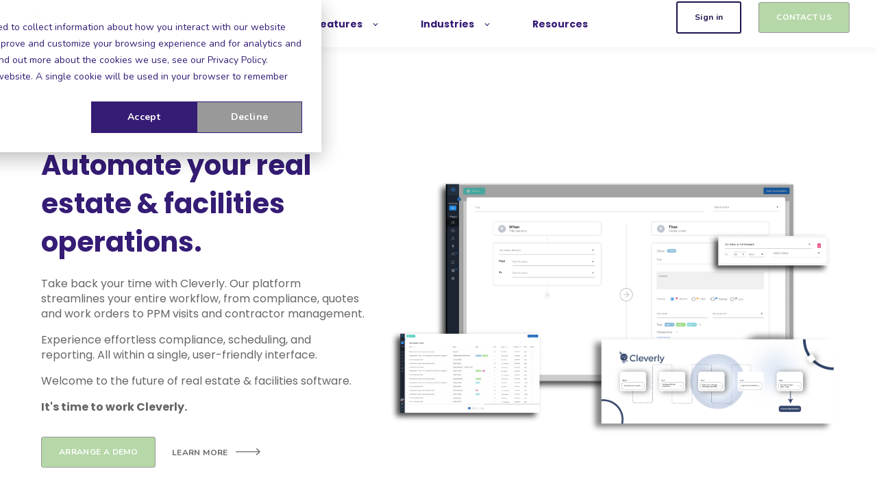

--- FILE ---
content_type: text/html; charset=UTF-8
request_url: https://www.cleverly.works/
body_size: 8969
content:
<!doctype html><html lang="en"><head>
    <meta charset="utf-8">
    <title>Cleverly | Automate your everyday processes</title>
    <link rel="shortcut icon" href="https://www.cleverly.works/hubfs/Cleverly_November2021/images/favicon.png">
    <meta name="description" content="Cleverly streamlines your company's operations. By digtitalising workflows and automating processes Cleverly is the operating system for your business. 
">
    
    
    
    <meta name="viewport" content="width=device-width, initial-scale=1">

    
    <meta property="og:description" content="Cleverly streamlines your company's operations. By digtitalising workflows and automating processes Cleverly is the operating system for your business. 
">
    <meta property="og:title" content="Cleverly | Automate your everyday processes">
    <meta name="twitter:description" content="Cleverly streamlines your company's operations. By digtitalising workflows and automating processes Cleverly is the operating system for your business. 
">
    <meta name="twitter:title" content="Cleverly | Automate your everyday processes">

    

    
    <style>
a.cta_button{-moz-box-sizing:content-box !important;-webkit-box-sizing:content-box !important;box-sizing:content-box !important;vertical-align:middle}.hs-breadcrumb-menu{list-style-type:none;margin:0px 0px 0px 0px;padding:0px 0px 0px 0px}.hs-breadcrumb-menu-item{float:left;padding:10px 0px 10px 10px}.hs-breadcrumb-menu-divider:before{content:'›';padding-left:10px}.hs-featured-image-link{border:0}.hs-featured-image{float:right;margin:0 0 20px 20px;max-width:50%}@media (max-width: 568px){.hs-featured-image{float:none;margin:0;width:100%;max-width:100%}}.hs-screen-reader-text{clip:rect(1px, 1px, 1px, 1px);height:1px;overflow:hidden;position:absolute !important;width:1px}
</style>

<link rel="stylesheet" href="https://www.cleverly.works/hubfs/hub_generated/template_assets/1/57235833479/1744254976150/template_main.min.css">

  <style>
    

    

    

    

    

    

  </style>
  
<link rel="stylesheet" href="https://www.cleverly.works/hubfs/hub_generated/module_assets/1/60417001765/1744278273027/module_content-with-image-column.min.css">
<link rel="stylesheet" href="https://www.cleverly.works/hubfs/hub_generated/module_assets/1/57233756331/1760544597653/module_Footer.min.css">
<style>
  @font-face {
    font-family: "Nunito";
    font-weight: 400;
    font-style: normal;
    font-display: swap;
    src: url("/_hcms/googlefonts/Nunito/regular.woff2") format("woff2"), url("/_hcms/googlefonts/Nunito/regular.woff") format("woff");
  }
  @font-face {
    font-family: "Nunito";
    font-weight: 700;
    font-style: normal;
    font-display: swap;
    src: url("/_hcms/googlefonts/Nunito/700.woff2") format("woff2"), url("/_hcms/googlefonts/Nunito/700.woff") format("woff");
  }
  @font-face {
    font-family: "Poppins";
    font-weight: 400;
    font-style: normal;
    font-display: swap;
    src: url("/_hcms/googlefonts/Poppins/regular.woff2") format("woff2"), url("/_hcms/googlefonts/Poppins/regular.woff") format("woff");
  }
  @font-face {
    font-family: "Poppins";
    font-weight: 700;
    font-style: normal;
    font-display: swap;
    src: url("/_hcms/googlefonts/Poppins/700.woff2") format("woff2"), url("/_hcms/googlefonts/Poppins/700.woff") format("woff");
  }
</style>

<!-- Editor Styles -->
<style id="hs_editor_style" type="text/css">
.widget_1717427313944-flexbox-positioning {
  display: -ms-flexbox !important;
  -ms-flex-direction: column !important;
  -ms-flex-align: center !important;
  -ms-flex-pack: start;
  display: flex !important;
  flex-direction: column !important;
  align-items: center !important;
  justify-content: flex-start;
}
.widget_1717427313944-flexbox-positioning > div {
  max-width: 100%;
  flex-shrink: 0 !important;
}
/* HubSpot Styles (default) */
.dnd_area-row-1-background-layers {
  background-image: url('https://20370868.fs1.hubspotusercontent-na1.net/hub/20370868/hubfs/linkedin-sales-solutions-YDVdprpgHv4-unsplash.jpg?width=2000&height=1364.190012180268') !important;
  background-position: center center !important;
  background-size: cover !important;
  background-repeat: no-repeat !important;
}
.dnd_area-row-2-padding {
  padding-top: 0px !important;
  padding-bottom: 0px !important;
  padding-left: 0px !important;
  padding-right: 0px !important;
}
.dnd_area-row-3-background-layers {
  background-image: linear-gradient(rgba(32, 18, 77, 1), rgba(32, 18, 77, 1)) !important;
  background-position: left top !important;
  background-size: auto !important;
  background-repeat: no-repeat !important;
}
.dnd_area-row-4-padding {
  padding-top: 0px !important;
  padding-bottom: 0px !important;
  padding-left: 0px !important;
  padding-right: 0px !important;
}
.dnd_area-row-5-padding {
  padding-top: 0px !important;
  padding-bottom: 0px !important;
  padding-left: 0px !important;
  padding-right: 0px !important;
}
.dnd_area-row-6-padding {
  padding-top: 0px !important;
  padding-bottom: 0px !important;
  padding-left: 0px !important;
  padding-right: 0px !important;
}
.cell_16377564155392-padding {
  padding-left: 20px !important;
  padding-right: 20px !important;
}
.cell_16377567919502-padding {
  padding-left: 20px !important;
  padding-right: 20px !important;
}
.cell_16377568500692-padding {
  padding-left: 20px !important;
  padding-right: 20px !important;
}
</style>
    

    
<!--  Added by GoogleAnalytics integration -->
<script>
var _hsp = window._hsp = window._hsp || [];
_hsp.push(['addPrivacyConsentListener', function(consent) { if (consent.allowed || (consent.categories && consent.categories.analytics)) {
  (function(i,s,o,g,r,a,m){i['GoogleAnalyticsObject']=r;i[r]=i[r]||function(){
  (i[r].q=i[r].q||[]).push(arguments)},i[r].l=1*new Date();a=s.createElement(o),
  m=s.getElementsByTagName(o)[0];a.async=1;a.src=g;m.parentNode.insertBefore(a,m)
})(window,document,'script','//www.google-analytics.com/analytics.js','ga');
  ga('create','UA-171312605-1','auto');
  ga('send','pageview');
}}]);
</script>

<!-- /Added by GoogleAnalytics integration -->

<!--  Added by GoogleTagManager integration -->
<script>
var _hsp = window._hsp = window._hsp || [];
window.dataLayer = window.dataLayer || [];
function gtag(){dataLayer.push(arguments);}

var useGoogleConsentModeV2 = true;
var waitForUpdateMillis = 1000;



var hsLoadGtm = function loadGtm() {
    if(window._hsGtmLoadOnce) {
      return;
    }

    if (useGoogleConsentModeV2) {

      gtag('set','developer_id.dZTQ1Zm',true);

      gtag('consent', 'default', {
      'ad_storage': 'denied',
      'analytics_storage': 'denied',
      'ad_user_data': 'denied',
      'ad_personalization': 'denied',
      'wait_for_update': waitForUpdateMillis
      });

      _hsp.push(['useGoogleConsentModeV2'])
    }

    (function(w,d,s,l,i){w[l]=w[l]||[];w[l].push({'gtm.start':
    new Date().getTime(),event:'gtm.js'});var f=d.getElementsByTagName(s)[0],
    j=d.createElement(s),dl=l!='dataLayer'?'&l='+l:'';j.async=true;j.src=
    'https://www.googletagmanager.com/gtm.js?id='+i+dl;f.parentNode.insertBefore(j,f);
    })(window,document,'script','dataLayer','GTM-WLPD5N79');

    window._hsGtmLoadOnce = true;
};

_hsp.push(['addPrivacyConsentListener', function(consent){
  if(consent.allowed || (consent.categories && consent.categories.analytics)){
    hsLoadGtm();
  }
}]);

</script>

<!-- /Added by GoogleTagManager integration -->

    <link rel="canonical" href="https://www.cleverly.works">


<meta property="og:url" content="https://www.cleverly.works">
<meta name="twitter:card" content="summary">
<meta http-equiv="content-language" content="en">





<!-- Google tag (gtag.js) -->
<script async src="https://www.googletagmanager.com/gtag/js?id=G-K0EVRHG2RB"></script>
<script>
  window.dataLayer = window.dataLayer || [];
  function gtag(){dataLayer.push(arguments);}
  gtag('js', new Date());

  gtag('config', 'G-K0EVRHG2RB');
</script>
  <meta name="generator" content="HubSpot"></head>
  <body>
<!--  Added by GoogleTagManager integration -->
<noscript><iframe src="https://www.googletagmanager.com/ns.html?id=GTM-WLPD5N79" height="0" width="0" style="display:none;visibility:hidden"></iframe></noscript>

<!-- /Added by GoogleTagManager integration -->

    <div class="body-wrapper   hs-content-id-60428625174 hs-site-page page ">
      
        <div data-global-resource-path="atlas-theme copy/templates/partials/header.html">

  <div id="hs_cos_wrapper_Navbar" class="hs_cos_wrapper hs_cos_wrapper_widget hs_cos_wrapper_type_module" style="" data-hs-cos-general-type="widget" data-hs-cos-type="module">





<header class="kl-header">

  <nav class="kl-navbar content-wrapper">

    
      

    

    

    

    

    

    

  

  

  <a href="https://www.cleverly.works">
    
        

  
    
  

  
    
  

  
    
  

  <img src="https://www.cleverly.works/hubfs/Cleverly%20logo%20+%20wordmark%20black%20(1).png" alt="Cleverly logo + wordmark black (1)" width="100%" style="max-width: 145px; max-height: 33px" loading="" class="kl-navbar__logo">
      
  </a>
    

    <button class="hamburger hamburger--squeeze kl-navbar__hamburger" type="button">
      <span class="hamburger-box">
        <span class="hamburger-inner"></span>
      </span>
    </button>

    <div class="kl-navbar__content">
      
      <ul class="kl-navbar__menu">
        
        
          <li class="kl-navbar__item">
            
            <a class="kl-navbar__button" href="https://www.cleverly.works/cleverly-platform?hsLang=en" data-href="https://www.cleverly.works/cleverly-platform">
              <span>Cleverly Platform</span>
            </a>
            <div class="kl-navbar-submenu-wrapper">
              

  


            </div>
          </li>
        
          <li class="kl-navbar__item kl-navbar__parent">
            
            <a class="kl-navbar__button" href="javascript:void(0);" data-href="javascript:void(0);">
              <span>Features</span>
            </a>
            <div class="kl-navbar-submenu-wrapper">
              

  
    <ul class="kl-navbar-submenu">
      
        <li class="kl-navbar-submenu__item">
          
          <a class="kl-navbar-submenu__button" href="https://www.cleverly.works/features?hsLang=en" data-href="https://www.cleverly.works/features">
            <span>Automation</span>
          </a>
          

  


        </li>
      
        <li class="kl-navbar-submenu__item">
          
          <a class="kl-navbar-submenu__button" href="https://www.cleverly.works/features?hsLang=en" data-href="https://www.cleverly.works/features">
            <span>Client Portal</span>
          </a>
          

  


        </li>
      
        <li class="kl-navbar-submenu__item">
          
          <a class="kl-navbar-submenu__button" href="https://www.cleverly.works/features?hsLang=en" data-href="https://www.cleverly.works/features">
            <span>Compliance</span>
          </a>
          

  


        </li>
      
        <li class="kl-navbar-submenu__item">
          
          <a class="kl-navbar-submenu__button" href="https://www.cleverly.works/features?hsLang=en" data-href="https://www.cleverly.works/features">
            <span>Data &amp; Reports</span>
          </a>
          

  


        </li>
      
        <li class="kl-navbar-submenu__item">
          
          <a class="kl-navbar-submenu__button" href="https://www.cleverly.works/features?hsLang=en" data-href="https://www.cleverly.works/features">
            <span>Finance &amp; Reconciliation</span>
          </a>
          

  


        </li>
      
        <li class="kl-navbar-submenu__item">
          
          <a class="kl-navbar-submenu__button" href="https://www.cleverly.works/features?hsLang=en" data-href="https://www.cleverly.works/features">
            <span>Planned Maintenance</span>
          </a>
          

  


        </li>
      
        <li class="kl-navbar-submenu__item">
          
          <a class="kl-navbar-submenu__button" href="https://www.cleverly.works/features?hsLang=en" data-href="https://www.cleverly.works/features">
            <span>Quote Management</span>
          </a>
          

  


        </li>
      
        <li class="kl-navbar-submenu__item">
          
          <a class="kl-navbar-submenu__button" href="https://www.cleverly.works/features?hsLang=en" data-href="https://www.cleverly.works/features">
            <span>Schedules of Rates</span>
          </a>
          

  


        </li>
      
        <li class="kl-navbar-submenu__item">
          
          <a class="kl-navbar-submenu__button" href="https://www.cleverly.works/features?hsLang=en" data-href="https://www.cleverly.works/features">
            <span>Supplier Portal</span>
          </a>
          

  


        </li>
      
        <li class="kl-navbar-submenu__item">
          
          <a class="kl-navbar-submenu__button" href="https://www.cleverly.works/features?hsLang=en" data-href="https://www.cleverly.works/features">
            <span>... and more</span>
          </a>
          

  


        </li>
      
    </ul>
  


            </div>
          </li>
        
          <li class="kl-navbar__item kl-navbar__parent">
            
            <a class="kl-navbar__button" href="javascript:void(0);" data-href="javascript:void(0);">
              <span>Industries</span>
            </a>
            <div class="kl-navbar-submenu-wrapper">
              

  
    <ul class="kl-navbar-submenu">
      
        <li class="kl-navbar-submenu__item">
          
          <a class="kl-navbar-submenu__button" href="https://www.cleverly.works/retail?hsLang=en" data-href="https://www.cleverly.works/retail">
            <span>Retail</span>
          </a>
          

  


        </li>
      
        <li class="kl-navbar-submenu__item">
          
          <a class="kl-navbar-submenu__button" href="https://www.cleverly.works/fm-companies?hsLang=en" data-href="https://www.cleverly.works/fm-companies">
            <span>Facilities Management Company</span>
          </a>
          

  


        </li>
      
        <li class="kl-navbar-submenu__item">
          
          <a class="kl-navbar-submenu__button" href="https://www.cleverly.works/hospitality-companies?hsLang=en" data-href="https://www.cleverly.works/hospitality-companies">
            <span>Hospitality</span>
          </a>
          

  


        </li>
      
        <li class="kl-navbar-submenu__item">
          
          <a class="kl-navbar-submenu__button" href="https://www.cleverly.works/healthcare?hsLang=en" data-href="https://www.cleverly.works/healthcare">
            <span>Healthcare</span>
          </a>
          

  


        </li>
      
        <li class="kl-navbar-submenu__item">
          
          <a class="kl-navbar-submenu__button" href="https://www.cleverly.works/education?hsLang=en" data-href="https://www.cleverly.works/education">
            <span>Education</span>
          </a>
          

  


        </li>
      
    </ul>
  


            </div>
          </li>
        
          <li class="kl-navbar__item">
            
            <a class="kl-navbar__button" href="https://www.cleverly.works/blog?hsLang=en" data-href="https://www.cleverly.works/blog">
              <span>Resources</span>
            </a>
            <div class="kl-navbar-submenu-wrapper">
              

  


            </div>
          </li>
        
      </ul>

      <div class="kl-navbar__end">
        
    

  
    
    
      
    

  

  

  

  

    

    

    

    

    

    
      
      
    

    
      
    

  

  
    
  

  <a href="https://app.cleverly.works/account/sign-in" target="_blank" rel="noopener" class="button button--outlined Navbar__button">
    
      <span>Sign in</span>
    
  </a>

  
  
        
    

  
    
    

  

  

  

  

    

    

    

    

    

    

    

  

  
    
  

  <a href="https://www.cleverly.works/contact-us?hsLang=en" class="button Navbar__button">
    
      <span>CONTACT US</span>
    
  </a>

  
  
      </div>

    </div>

  </nav>

</header>

<div class="kl-header-placeholder"></div></div></div>
      

      
<main class="body-container-wrapper">

  <div class="container-fluid body-container body-container--home">
<div class="row-fluid-wrapper">
<div class="row-fluid">
<div class="span12 widget-span widget-type-cell " style="" data-widget-type="cell" data-x="0" data-w="12">

<div class="row-fluid-wrapper row-depth-1 row-number-1 dnd-section">
<div class="row-fluid ">
<div class="span12 widget-span widget-type-cell dnd-column" style="" data-widget-type="cell" data-x="0" data-w="12">

<div class="row-fluid-wrapper row-depth-1 row-number-2 dnd-row">
<div class="row-fluid ">
<div class="span12 widget-span widget-type-custom_widget dnd-module" style="" data-widget-type="custom_widget" data-x="0" data-w="12">
<div id="hs_cos_wrapper_widget_1717422097757" class="hs_cos_wrapper hs_cos_wrapper_widget hs_cos_wrapper_type_module" style="" data-hs-cos-general-type="widget" data-hs-cos-type="module">





<div class="kl-hero-02">
  <div class="kl-hero-02__content">
    

  

  

  <div class="kl-rich-text">

    

    <div><h1><strong><span style="color: #351c75;">Automate your real estate &amp; facilities operations.</span></strong></h1>
<p><span>Take back your time with Cleverly. </span><span>Our platform streamlines your entire workflow, from compliance, quotes and work orders to PPM visits and contractor management. </span></p>
<p><span>Experience effortless compliance, scheduling, and reporting. All within a single, user-friendly interface. </span></p>
<p><span>Welcome to the future of real estate &amp; facilities software. </span></p>
<p><strong>It's time to work Cleverly.</strong></p></div>

    
      <div class="kl-rich-text__buttons">
        

  
    
    

  

  

  

  

    
    

  

  
    
  

  <a href="https://calendly.com/hannah-tate/cleverly-30-minutes-custom-demonstration" class="button widget_1717422097757__primary_cta">
    
      <span>ARRANGE A DEMO </span>
    
  </a>

  
        

  
    
    
      
    

  

  

  

  

    

    

    

    

    

    

    

  

  
    
  

  <a href="https://www.cleverly.works/cleverly?hsLang=en" class="button button--arrow widget_1717422097757__secondary_cta">
    
      <span>LEARN MORE</span>
    
  </a>

  
      </div>
    

    
  </div>
    

  
    
  

  
    
  

  <div class="kl-hero-02__image kl-hero-02__image--center kl-hero-02__image--middle">
    
      
      

  
    
  

  
    
  

  

  <img src="https://www.cleverly.works/hubfs/Infographics%20-%20Source%20-1.png" alt="Infographics - Source -1" width="100%" style="max-width: 2000px; max-height: 1142.5987337955983px" loading="">
    
  </div>
  </div>
</div></div>

</div><!--end widget-span -->
</div><!--end row-->
</div><!--end row-wrapper -->

</div><!--end widget-span -->
</div><!--end row-->
</div><!--end row-wrapper -->

<div class="row-fluid-wrapper row-depth-1 row-number-3 dnd-section dnd_area-row-1-background-image dnd_area-row-1-background-layers">
<div class="row-fluid ">
<div class="span12 widget-span widget-type-cell dnd-column" style="" data-widget-type="cell" data-x="0" data-w="12">

<div class="row-fluid-wrapper row-depth-1 row-number-4 dnd-row">
<div class="row-fluid ">
<div class="span12 widget-span widget-type-custom_widget dnd-module" style="" data-widget-type="custom_widget" data-x="0" data-w="12">
<div id="hs_cos_wrapper_widget_1717423726227" class="hs_cos_wrapper hs_cos_wrapper_widget hs_cos_wrapper_type_module" style="" data-hs-cos-general-type="widget" data-hs-cos-type="module">

<div class="kl-card-grid kl-card-grid--4-columns">
  <div>
    

      

      

      
      

      

      <div class="kl-card-grid__card-wrapper">
        <div class="kl-card-grid__card">
          
            <a class="kl-card-grid__image" style="background-image: url(https://www.cleverly.works/hubfs/Cards%20-%20website%20%281%29.png);" href="">
            </a>
          
          <div class="kl-card-grid__content">
            
              <span class="kl-card-grid__preheader">COMPLIANCE &amp; PPM</span>
            
            <h4>See your compliance scores and scheduled jobs in a single click.&nbsp;</h4>
          </div>
        </div>
      </div>
    

      

      

      
      

      

      <div class="kl-card-grid__card-wrapper">
        <div class="kl-card-grid__card">
          
            <a class="kl-card-grid__image" style="background-image: url(https://www.cleverly.works/hubfs/Cards%20-%20website%202%20%281%29.png);" href="">
            </a>
          
          <div class="kl-card-grid__content">
            
              <span class="kl-card-grid__preheader">AUTOMATION</span>
            
            <h4>Set up rules so you can run your processes on autopilot.</h4>
          </div>
        </div>
      </div>
    

      

      

      
      

      

      <div class="kl-card-grid__card-wrapper">
        <div class="kl-card-grid__card">
          
            <a class="kl-card-grid__image" style="background-image: url(https://www.cleverly.works/hubfs/Cards%20-%20website%203%20%281%29.png);" href="">
            </a>
          
          <div class="kl-card-grid__content">
            
              <span class="kl-card-grid__preheader">CUSTOM REPORTS</span>
            
            <h4>Save your regular reports to run them whenever required.&nbsp;</h4>
          </div>
        </div>
      </div>
    

      

      

      
      

      

      <div class="kl-card-grid__card-wrapper">
        <div class="kl-card-grid__card">
          
            <a class="kl-card-grid__image" style="background-image: url(https://www.cleverly.works/hubfs/Cards%20-%20website%204.png);" href="">
            </a>
          
          <div class="kl-card-grid__content">
            
              <span class="kl-card-grid__preheader">TO DO LISTS TOO</span>
            
            <h4>Use task management to stay on top of your to do list.&nbsp;</h4>
          </div>
        </div>
      </div>
    
  </div>
</div></div>

</div><!--end widget-span -->
</div><!--end row-->
</div><!--end row-wrapper -->

</div><!--end widget-span -->
</div><!--end row-->
</div><!--end row-wrapper -->

<div class="row-fluid-wrapper row-depth-1 row-number-5 dnd_area-row-2-padding dnd-section">
<div class="row-fluid ">
<div class="span12 widget-span widget-type-cell dnd-column" style="" data-widget-type="cell" data-x="0" data-w="12">

<div class="row-fluid-wrapper row-depth-1 row-number-6 dnd-row">
<div class="row-fluid ">
<div class="span12 widget-span widget-type-custom_widget dnd-module widget_1717427313944-flexbox-positioning" style="" data-widget-type="custom_widget" data-x="0" data-w="12">
<div id="hs_cos_wrapper_widget_1717427313944" class="hs_cos_wrapper hs_cos_wrapper_widget hs_cos_wrapper_type_module widget-type-linked_image" style="" data-hs-cos-general-type="widget" data-hs-cos-type="module">
    






  



<span id="hs_cos_wrapper_widget_1717427313944_" class="hs_cos_wrapper hs_cos_wrapper_widget hs_cos_wrapper_type_linked_image" style="" data-hs-cos-general-type="widget" data-hs-cos-type="linked_image"><img src="https://www.cleverly.works/hs-fs/hubfs/Infographics%20-%20Source%20-7-01.png?width=2000&amp;height=723&amp;name=Infographics%20-%20Source%20-7-01.png" class="hs-image-widget " width="2000" height="723" style="max-width: 100%; height: auto;" alt="Infographics - Source -7-01" title="Infographics - Source -7-01" loading="lazy" srcset="https://www.cleverly.works/hs-fs/hubfs/Infographics%20-%20Source%20-7-01.png?width=1000&amp;height=362&amp;name=Infographics%20-%20Source%20-7-01.png 1000w, https://www.cleverly.works/hs-fs/hubfs/Infographics%20-%20Source%20-7-01.png?width=2000&amp;height=723&amp;name=Infographics%20-%20Source%20-7-01.png 2000w, https://www.cleverly.works/hs-fs/hubfs/Infographics%20-%20Source%20-7-01.png?width=3000&amp;height=1085&amp;name=Infographics%20-%20Source%20-7-01.png 3000w, https://www.cleverly.works/hs-fs/hubfs/Infographics%20-%20Source%20-7-01.png?width=4000&amp;height=1446&amp;name=Infographics%20-%20Source%20-7-01.png 4000w, https://www.cleverly.works/hs-fs/hubfs/Infographics%20-%20Source%20-7-01.png?width=5000&amp;height=1808&amp;name=Infographics%20-%20Source%20-7-01.png 5000w, https://www.cleverly.works/hs-fs/hubfs/Infographics%20-%20Source%20-7-01.png?width=6000&amp;height=2169&amp;name=Infographics%20-%20Source%20-7-01.png 6000w" sizes="(max-width: 2000px) 100vw, 2000px"></span></div>

</div><!--end widget-span -->
</div><!--end row-->
</div><!--end row-wrapper -->

</div><!--end widget-span -->
</div><!--end row-->
</div><!--end row-wrapper -->

<div class="row-fluid-wrapper row-depth-1 row-number-7 dnd-section dnd_area-row-3-background-layers dnd_area-row-3-background-color">
<div class="row-fluid ">
<div class="span12 widget-span widget-type-cell dnd-column" style="" data-widget-type="cell" data-x="0" data-w="12">

<div class="row-fluid-wrapper row-depth-1 row-number-8 dnd-row">
<div class="row-fluid ">
<div class="span12 widget-span widget-type-custom_widget dnd-module" style="" data-widget-type="custom_widget" data-x="0" data-w="12">
<div id="hs_cos_wrapper_widget_1641907369469" class="hs_cos_wrapper hs_cos_wrapper_widget hs_cos_wrapper_type_module" style="" data-hs-cos-general-type="widget" data-hs-cos-type="module">



<div class="kl-featured-cards">

  

  <div class="kl-featured-cards__wrapper">

    

      <div class="kl-featured-cards__card-wrapper">
        

  

  
    
  

  <div class="kl-featured-card">

    <div class="kl-featured-card__body">
      <div class="kl-featured-card__text">
        
          <span class="kl-featured-card__preheader">
            eBook
          </span>
        

        <div class="kl-featured-card__content">
          <h3>The Drive to Digital</h3>
<p>What does digitalisation mean within the world of facilities and real estate operations software.</p>
        </div>
      </div>

      

  
    
    
      
    

  

  

  

  

    

    

    

    

    

    
      
      
    

    
      
    

  

  
    
  

  <a href="https://www.cleverly.works/hubfs/January%202021%20(2)-1.pdf?hsLang=en" target="_blank" rel="noopener" class="button button--arrow widget_1641907369469__button">
    
      <span>DOWNLOAD</span>
    
  </a>

  
    </div>

    
      <div class="kl-featured-card__image" style="max-width: 100%; height: auto;">
        
          

    

    

    

    

    
      
      
    

    
      
    

  

  

  <a href="https://www.cleverly.works/hubfs/January%202021%20(2)-1.pdf?hsLang=en" target="_blank" rel="noopener">
    
            <img src="https://www.cleverly.works/hubfs/nerses-khachatryan-f-G9evV04QE-unsplash-1.jpg" alt="nerses-khachatryan-f-G9evV04QE-unsplash-1">
          
  </a>
        
      </div>
    

  </div>


      </div>

      <div class="kl-featured-cards__column">
        
          
        
          
          <div class="kl-featured-cards__card-wrapper">
            

  

  
    
  

  <div class="kl-featured-card">

    <div class="kl-featured-card__body">
      <div class="kl-featured-card__text">
        
          <span class="kl-featured-card__preheader">
            Guide
          </span>
        

        <div class="kl-featured-card__content">
          <h4>Workflow automation versus robotic process automation</h4>
        </div>
      </div>

      

  
    
    
      
    

  

  

  

  

    

    

    

    

    

    
      
      
    

    
      
    

  

  
    
  

  <a href="https://www.cleverly.works/hubfs/Workflow%20Automation%20(1).pdf?hsLang=en" target="_blank" rel="noopener" class="button button--arrow widget_1641907369469__button">
    
      <span>DOWNLOAD</span>
    
  </a>

  
    </div>

    

  </div>


          </div>
          
        
          
          <div class="kl-featured-cards__card-wrapper">
            

  

  
    
  

  <div class="kl-featured-card">

    <div class="kl-featured-card__body">
      <div class="kl-featured-card__text">
        
          <span class="kl-featured-card__preheader">
            Case study
          </span>
        

        <div class="kl-featured-card__content">
          <h4>Cleverly for facilities management companies</h4>
        </div>
      </div>

      

  
    
    
      
    

  

  

  

  

    

    

    

    

    
      
    

    

    
      
    

  

  
    
  

  <a href="https://www.cleverly.works/hubfs/FM%20Company_%202021.pdf?hsLang=en" rel="nofollow" class="button button--arrow widget_1641907369469__button">
    
      <span>LEARN MORE</span>
    
  </a>

  
    </div>

    

  </div>


          </div>
          
        
      </div>

    

  </div>

</div></div>

</div><!--end widget-span -->
</div><!--end row-->
</div><!--end row-wrapper -->

</div><!--end widget-span -->
</div><!--end row-->
</div><!--end row-wrapper -->

<div class="row-fluid-wrapper row-depth-1 row-number-9 dnd-section dnd_area-row-4-padding">
<div class="row-fluid ">
<div class="span12 widget-span widget-type-cell cell_16377564155392-padding dnd-column" style="" data-widget-type="cell" data-x="0" data-w="12">

<div class="row-fluid-wrapper row-depth-1 row-number-10 dnd-row">
<div class="row-fluid ">
<div class="span12 widget-span widget-type-custom_widget widget_1637756415223-padding dnd-module" style="" data-widget-type="custom_widget" data-x="0" data-w="12">
<div id="hs_cos_wrapper_widget_1637756415223" class="hs_cos_wrapper hs_cos_wrapper_widget hs_cos_wrapper_type_module" style="" data-hs-cos-general-type="widget" data-hs-cos-type="module"><div class="cnt-wit-img-col-wrp   cm-col-pos-reverse ">
  
  <div class="cm-lft-cnt">
    <img src="https://www.cleverly.works/hubfs/Infographics%20--03%20copy.jpg" alt="Infographics --03 copy">
  </div>
  
  <div class="cm-lft-right">
    
    <h2>Powerful Communications Channel</h2>
<p>With Cleverly, all your communications are stored in one place. Get notified when you are mentioned in a chat; send messages to colleagues, customers and suppliers; forward reports at a click of a button. Cleverly can also integrate with Slack, WhatsApp, SMS, emails and more.</p>
    
    <div class="cm-btn-group">
      
    </div>
  </div>
</div></div>

</div><!--end widget-span -->
</div><!--end row-->
</div><!--end row-wrapper -->

</div><!--end widget-span -->
</div><!--end row-->
</div><!--end row-wrapper -->

<div class="row-fluid-wrapper row-depth-1 row-number-11 dnd-section dnd_area-row-5-padding">
<div class="row-fluid ">
<div class="span12 widget-span widget-type-cell cell_16377567919502-padding dnd-column" style="" data-widget-type="cell" data-x="0" data-w="12">

<div class="row-fluid-wrapper row-depth-1 row-number-12 dnd-row">
<div class="row-fluid ">
<div class="span12 widget-span widget-type-custom_widget dnd-module" style="" data-widget-type="custom_widget" data-x="0" data-w="12">
<div id="hs_cos_wrapper_module_16377567919512" class="hs_cos_wrapper hs_cos_wrapper_widget hs_cos_wrapper_type_module" style="" data-hs-cos-general-type="widget" data-hs-cos-type="module"><div class="cnt-wit-img-col-wrp  cm-col-pos-default  ">
  
  <div class="cm-lft-cnt">
    <img src="https://www.cleverly.works/hubfs/Screenshot%202024-05-13%20at%2011.51.58%20copy.jpg" alt="Screenshot 2024-05-13 at 11.51.58 copy">
  </div>
  
  <div class="cm-lft-right">
    
    <h2>Analytics and Actionable Insights</h2>
<p>Use Cleverly to create custom dashboards to track your KPIs or export the data into your analytics software. Cleverly can break out data to create specific insights or facilitate advanced statistical models for a deeper analysis.</p>
    
    <div class="cm-btn-group">
      
    </div>
  </div>
</div></div>

</div><!--end widget-span -->
</div><!--end row-->
</div><!--end row-wrapper -->

</div><!--end widget-span -->
</div><!--end row-->
</div><!--end row-wrapper -->

<div class="row-fluid-wrapper row-depth-1 row-number-13 dnd_area-row-6-padding dnd-section">
<div class="row-fluid ">
<div class="span12 widget-span widget-type-cell dnd-column cell_16377568500692-padding" style="" data-widget-type="cell" data-x="0" data-w="12">

<div class="row-fluid-wrapper row-depth-1 row-number-14 dnd-row">
<div class="row-fluid ">
<div class="span12 widget-span widget-type-custom_widget dnd-module" style="" data-widget-type="custom_widget" data-x="0" data-w="12">
<div id="hs_cos_wrapper_module_1637756850070" class="hs_cos_wrapper hs_cos_wrapper_widget hs_cos_wrapper_type_module" style="" data-hs-cos-general-type="widget" data-hs-cos-type="module"><div class="cnt-wit-img-col-wrp   cm-col-pos-reverse ">
  
  <div class="cm-lft-cnt">
    <img src="https://www.cleverly.works/hubfs/info%20changes-01%20(500)%20copy.jpg" alt="info changes-01 (500) copy">
  </div>
  
  <div class="cm-lft-right">
    
    <h2>Straightforward User Experience</h2>
<p style="color: #5c6f7f; font-size: 1rem; line-height: calc(1.2rem); font-weight: bold; margin-bottom: 2rem;">Use Cleverly to stand out to your customers.</p>
<p>Accomplish more with Cleverly through our simple and intuitive user interface. More work orders; more business; fewer problems. Stay on top of schedules with advance planning and automation while reducing downtime.</p>
    
    <div class="cm-btn-group">
      
    </div>
  </div>
</div></div>

</div><!--end widget-span -->
</div><!--end row-->
</div><!--end row-wrapper -->

</div><!--end widget-span -->
</div><!--end row-->
</div><!--end row-wrapper -->

<div class="row-fluid-wrapper row-depth-1 row-number-15 dnd-section">
<div class="row-fluid ">
<div class="span12 widget-span widget-type-cell dnd-column" style="" data-widget-type="cell" data-x="0" data-w="12">

<div class="row-fluid-wrapper row-depth-1 row-number-16 dnd-row">
<div class="row-fluid ">
<div class="span12 widget-span widget-type-custom_widget dnd-module" style="" data-widget-type="custom_widget" data-x="0" data-w="12">
<div id="hs_cos_wrapper_widget_1641907197332" class="hs_cos_wrapper hs_cos_wrapper_widget hs_cos_wrapper_type_module" style="" data-hs-cos-general-type="widget" data-hs-cos-type="module">




<div class="kl-features-03">

  <ul class="kl-features-03__titles">
    
      <li class="active" data-index="0">
        <h4>Modular system</h4>
      </li>
    
      <li data-index="1">
        <h4>Integrations</h4>
      </li>
    
      <li data-index="2">
        <h4>Multi-party access</h4>
      </li>
    
      <li data-index="3">
        <h4>Easily configurable</h4>
      </li>
    
  </ul>

  <div class="kl-features-03__sections">
    
      <div data-index="0" class="kl-features-03__section active">

        

        <div class="kl-features-03__content">
          

  

  

  <div class="kl-rich-text">

    

    <div><h3>Get the functionality and features you need</h3>
<p>Cleverly is built with a combination of ready-to-use modules including finance; asset management; payment processing; sensors; data &amp; analytics and communications. Increase engagement by only implementing the functionality you need.&nbsp;</p></div>

    
      <div class="kl-rich-text__buttons">
        

  
    
    

  

  

  

  

    

    

    

    

    

    

    

  

  
    
  

  <a href="https://www.cleverly.works/cleverly-platform?hsLang=en" class="button widget_1641907197332__primary_cta">
    
      <span>LEARN MORE</span>
    
  </a>

  
        

  
    
    
      
    

  

  

  

  

    

    

    

    

    

    

    

  

  
    
  

  <a href="https://www.cleverly.works/contact-us?hsLang=en" class="button button--arrow widget_1641907197332__secondary_cta">
    
      <span>ARRANGE A DEMO</span>
    
  </a>

  
      </div>
    

    
  </div>
        </div>

      </div>
    
      <div data-index="1" class="kl-features-03__section">

        

        <div class="kl-features-03__content">
          

  

  

  <div class="kl-rich-text">

    

    <div><h3>Increase the power of your platform with integrations</h3>
<p>Cleverly is designed to integrate with your existing ways of working. By integrating with third party productivity, IoT sensor, business intelligence, communications and financial software, Cleverly seamlessly fits into your existing workflow processes.&nbsp;</p></div>

    
      <div class="kl-rich-text__buttons">
        

  
    
    

  

  

  

  

    

    

    

    

    

    

    

  

  
    
  

  <a href="https://www.cleverly.works/integrations?hsLang=en" class="button widget_1641907197332__primary_cta">
    
      <span>SEE INTEGRATIONS</span>
    
  </a>

  
        

  
    
    
      
    

  

  

  

  

    

    

    

    

    

    

    

  

  
    
  

  <a href="#" class="button button--arrow widget_1641907197332__secondary_cta">
    
      <span>ARRANGE A DEMO</span>
    
  </a>

  
      </div>
    

    
  </div>
        </div>

      </div>
    
      <div data-index="2" class="kl-features-03__section">

        

        <div class="kl-features-03__content">
          

  

  

  <div class="kl-rich-text">

    

    <div><h3>A single source of truth for you and your suppliers</h3>
<p>Cleverly provides a platform accessible for all parties. The system supports occupiers &amp; tenants; customers and suppliers with configurable permissions.</p>
<p>Keep everyone on the same page by providing a filtered view on the same sources of data and offering a communications channel accessible to all parties.&nbsp;</p></div>

    
      <div class="kl-rich-text__buttons">
        

  
    
    

  

  

  

  

    

    

    

    

    

    

    

  

  
    
  

  <a href="https://www.cleverly.works/cleverly-platform?hsLang=en" class="button widget_1641907197332__primary_cta">
    
      <span>LEARN MORE</span>
    
  </a>

  
        

  
    
    
      
    

  

  

  

  

    

    

    

    

    

    

    

  

  
    
  

  <a href="https://www.cleverly.works/contact-us?hsLang=en" class="button button--arrow widget_1641907197332__secondary_cta">
    
      <span>LET'S CHAT</span>
    
  </a>

  
      </div>
    

    
  </div>
        </div>

      </div>
    
      <div data-index="3" class="kl-features-03__section">

        

        <div class="kl-features-03__content">
          

  

  

  <div class="kl-rich-text">

    

    <div><h3>Personalise your platform to suit&nbsp;</h3>
<p>With Cleverly, you can change system settings yourself without the need to use internal or external development resources. Cleverly allows you to change automated workflows, emails, rates, SLAs/KPIs, themes and many other components with our simple system settings.</p></div>

    
      <div class="kl-rich-text__buttons">
        

  
    
    

  

  

  

  

    

    

    

    

    

    

    

  

  
    
  

  <a href="https://www.cleverly.works/cleverly-platform?hsLang=en" class="button widget_1641907197332__primary_cta">
    
      <span>LEARN MORE</span>
    
  </a>

  
        

  
    
    
      
    

  

  

  

  

    

    

    

    

    

    

    

  

  
    
  

  <a href="https://www.cleverly.works/contact-us?hsLang=en" class="button button--arrow widget_1641907197332__secondary_cta">
    
      <span>ARRANGE A DEMO</span>
    
  </a>

  
      </div>
    

    
  </div>
        </div>

      </div>
    
  </div>

</div></div>

</div><!--end widget-span -->
</div><!--end row-->
</div><!--end row-wrapper -->

</div><!--end widget-span -->
</div><!--end row-->
</div><!--end row-wrapper -->

</div><!--end widget-span -->
</div>
</div>
</div>
</main>


      
        <div data-global-resource-path="atlas-theme copy/templates/partials/footer.html"><div id="hs_cos_wrapper_footer" class="hs_cos_wrapper hs_cos_wrapper_widget hs_cos_wrapper_type_module" style="" data-hs-cos-general-type="widget" data-hs-cos-type="module">

<footer class="kl-footer">
  <div class="kl-footer__wrapper content-wrapper">
    <div class="kl-footer__content">

      <div class="kl-footer__info">

        
    

  

  

  <a href="#">
    
            

  
    

  

  
    
  

  

  <img src="https://www.cleverly.works/hubfs/Cleverly%20logo%20white%20(1).png" alt="Cleverly logo white" style="max-width: 100%; height: auto;" loading="">
          
  </a>

        <div class="kl-footer__address"><p>124 City Road</p>
<p>London EC1V 2NX</p></div>
        <ul class="kl-footer__social">
          
            <a href="https://uk.linkedin.com/company/cleverlydotworks">
              <span id="hs_cos_wrapper_footer_" class="hs_cos_wrapper hs_cos_wrapper_widget hs_cos_wrapper_type_icon" style="" data-hs-cos-general-type="widget" data-hs-cos-type="icon"><svg version="1.0" xmlns="http://www.w3.org/2000/svg" viewbox="0 0 448 512" aria-hidden="true"><g id="linkedin1_layer"><path d="M416 32H31.9C14.3 32 0 46.5 0 64.3v383.4C0 465.5 14.3 480 31.9 480H416c17.6 0 32-14.5 32-32.3V64.3c0-17.8-14.4-32.3-32-32.3zM135.4 416H69V202.2h66.5V416zm-33.2-243c-21.3 0-38.5-17.3-38.5-38.5S80.9 96 102.2 96c21.2 0 38.5 17.3 38.5 38.5 0 21.3-17.2 38.5-38.5 38.5zm282.1 243h-66.4V312c0-24.8-.5-56.7-34.5-56.7-34.6 0-39.9 27-39.9 54.9V416h-66.4V202.2h63.7v29.2h.9c8.9-16.8 30.6-34.5 62.9-34.5 67.2 0 79.7 44.3 79.7 101.9V416z" /></g></svg></span>
            </a>
                  
        </ul>
      </div>

      <div class="kl-footer__menu">
        
          <div class="kl-footer__group">
            <h3>The Cleverly Platform</h3>
            <ul>
              
                <li>
                  <a href="https://www.cleverly.works/workflow-automation?hsLang=en">Workflow Automation</a>
                </li>
              
                <li>
                  <a href="#">Communications</a>
                </li>
              
                <li>
                  <a href="#">Finance</a>
                </li>
              
                <li>
                  <a href="#">Resource Booking</a>
                </li>
              
                <li>
                  <a href="https://www.cleverly.works/integrations?hsLang=en">Integrations</a>
                </li>
              
            </ul>
          </div>
        
          <div class="kl-footer__group">
            <h3>Case Studies</h3>
            <ul>
              
                <li>
                  <a href="https://www.cleverly.works/case-study-facility-management-company?hsLang=en">Facilities Management Companies</a>
                </li>
              
                <li>
                  <a href="https://www.cleverly.works/food-storage-sensors?hsLang=en">Food Storage</a>
                </li>
              
            </ul>
          </div>
        
          <div class="kl-footer__group">
            <h3>Products &amp; Solutions</h3>
            <ul>
              
                <li>
                  <a href="#">CAFM / CMMS</a>
                </li>
              
                <li>
                  <a href="https://www.cleverly.works/sensor-solutions?hsLang=en">Sensor Solutions</a>
                </li>
              
                <li>
                  <a href="https://www.cleverly.works/smart-cleaning?hsLang=en">Smart Cleaning</a>
                </li>
              
                <li>
                  <a href="#">Resource Booking</a>
                </li>
              
                <li>
                  <a href="#">Asset Management Module (EAM)</a>
                </li>
              
            </ul>
          </div>
        
          <div class="kl-footer__group">
            <h3>Industries</h3>
            <ul>
              
                <li>
                  <a href="https://www.cleverly.works/healthcare?hsLang=en">Healthcare</a>
                </li>
              
                <li>
                  <a href="https://www.cleverly.works/education?hsLang=en">Education</a>
                </li>
              
                <li>
                  <a href="https://www.cleverly.works/hospitality-companies?hsLang=en">Hospitality</a>
                </li>
              
                <li>
                  <a href="https://www.cleverly.works/fm-companies?hsLang=en">Facilities Management</a>
                </li>
              
                <li>
                  <a href="https://www.cleverly.works/retail?hsLang=en">Retail</a>
                </li>
              
                <li>
                  <a href="javascript:void(0);">Manufacturing</a>
                </li>
              
            </ul>
          </div>
        
          <div class="kl-footer__group">
            <h3>Knowledge Centre</h3>
            <ul>
              
                <li>
                  <a href="https://www.cleverly.works/blog?hsLang=en">Articles &amp; Information</a>
                </li>
              
                <li>
                  <a href="#">Product Guides</a>
                </li>
              
                <li>
                  <a href="#">API Documentation</a>
                </li>
              
            </ul>
          </div>
        
          <div class="kl-footer__group">
            <h3>Contact</h3>
            <ul>
              
                <li>
                  <a href="javascript:void(0);">contact@cleverly.works</a>
                </li>
              
                <li>
                  <a href="javascript:void(0);">0203 746 6380</a>
                </li>
              
                <li>
                  <a href="javascript:void(0);">Book a demo</a>
                </li>
              
            </ul>
          </div>
        
      </div>

    </div>

    <div class="kl-footer__legal">
      <p><span>© 2025&nbsp;Cleverly Limited.</span>&nbsp;<span> All rights reserved.&nbsp;</span></p>
<p>&nbsp;</p>
<p><span><a href="https://www.cleverly.works/privacy?hsLang=en" rel="noopener">Privacy Policy &nbsp;</a></span></p>
<p><a href="https://www.cleverly.works/terms?hsLang=en" rel="noopener"><span> Terms and Conditions</span></a>&nbsp; &nbsp;</p>
<p><a href="https://www.cleverly.works/modern-slavery?hsLang=en" rel="noopener"><span> Modern Slavery Policy</span></a></p>
    </div>

  </div>

 
</footer></div></div>
      
    </div>
    <script src="/hs/hsstatic/jquery-libs/static-1.1/jquery/jquery-1.7.1.js"></script>
<script>hsjQuery = window['jQuery'];</script>
<!-- HubSpot performance collection script -->
<script defer src="/hs/hsstatic/content-cwv-embed/static-1.1293/embed.js"></script>
<script src="https://www.cleverly.works/hubfs/hub_generated/template_assets/1/57235819269/1744254975643/template_main.min.js"></script>
<script>
var hsVars = hsVars || {}; hsVars['language'] = 'en';
</script>

<script src="/hs/hsstatic/cos-i18n/static-1.53/bundles/project.js"></script>
<script src="https://www.cleverly.works/hubfs/hub_generated/module_assets/1/57234871066/1744278258845/module_Simple_Navbar.min.js"></script>
<script src="https://www.cleverly.works/hubfs/hub_generated/module_assets/1/57235819274/1744278259857/module_Product_Features_03.min.js"></script>
<script src="https://www.cleverly.works/hubfs/hub_generated/module_assets/1/57233756331/1760544597653/module_Footer.min.js"></script>

<!-- Start of HubSpot Analytics Code -->
<script type="text/javascript">
var _hsq = _hsq || [];
_hsq.push(["setContentType", "standard-page"]);
_hsq.push(["setCanonicalUrl", "https:\/\/www.cleverly.works"]);
_hsq.push(["setPageId", "60428625174"]);
_hsq.push(["setContentMetadata", {
    "contentPageId": 60428625174,
    "legacyPageId": "60428625174",
    "contentFolderId": null,
    "contentGroupId": null,
    "abTestId": null,
    "languageVariantId": 60428625174,
    "languageCode": "en",
    
    
}]);
</script>

<script type="text/javascript" id="hs-script-loader" async defer src="/hs/scriptloader/20370868.js"></script>
<!-- End of HubSpot Analytics Code -->


<script type="text/javascript">
var hsVars = {
    render_id: "9918c308-7b66-4918-901e-87e3056d7f03",
    ticks: 1767459544811,
    page_id: 60428625174,
    
    content_group_id: 0,
    portal_id: 20370868,
    app_hs_base_url: "https://app.hubspot.com",
    cp_hs_base_url: "https://cp.hubspot.com",
    language: "en",
    analytics_page_type: "standard-page",
    scp_content_type: "",
    
    analytics_page_id: "60428625174",
    category_id: 1,
    folder_id: 0,
    is_hubspot_user: false
}
</script>


<script defer src="/hs/hsstatic/HubspotToolsMenu/static-1.432/js/index.js"></script>

<script>
  $('.kl-navbar__end').css('position','relative');
  $('.kl-navbar__end').css('margin-top','-18px');
  /*$( ".kl-navbar__end" ).append( "<a href='tel:02037466380' class='rTapNumber468467' style='position:absolute;bottom:-25px;right:6px;'>020 3746 6380</a>");*/
</script>

<script>
  
  function getCookie(cname) {
    var name = cname + "=";
    var ca = document.cookie.split(';');
    for (var i = 0; i < ca.length; i++) {
        var c = ca[i];
        while (c.charAt(0) == ' ')
            c = c.substring(1);
        if (c.indexOf(name) == 0)
            return c.substring(name.length, c.length);
    }
    return "";
}
    
function callResponseTap() {
    var adiSrc = document.createElement("script"); adiSrc.type = "text/javascript";
    adiSrc.async = true;
    adiSrc.src = ("https:" == document.location.protocol ? "https://static-ssl" : "http://static-cdn")
    + ".responsetap.com/static/scripts/rTapTrack.min.js";
    var s = document.getElementsByTagName("script")[0];
    s.parentNode.insertBefore(adiSrc, s);
}

var adiInit = "57696", adiRVO = true;
var adiFunc = null;
var psmaff_cookie = getCookie('psmaff');
if(psmaff_cookie != "") { 
    callResponseTap();            
}

    //alert( "ready!" );
   /*var adiInit = "56788", adiRVO = true;
   var adiFunc = null;
   (function() {
      var adiSrc = document.createElement("script"); adiSrc.type = "text/javascript";
      adiSrc.async = true;
      adiSrc.src = ("https:" == document.location.protocol ? "https://static-ssl" : "http://static-cdn")
      	+ ".responsetap.com/static/scripts/rTapTrack.min.js";
      var s = document.getElementsByTagName("script")[0];
      s.parentNode.insertBefore(adiSrc, s);
     })();*/

 </script>
<script src="https://s.comparesoft.com/prod/js/e361a27a-66e5-4d7e-9933-1a7bacccef3c"></script>

  
</body></html>

--- FILE ---
content_type: text/css
request_url: https://www.cleverly.works/hubfs/hub_generated/module_assets/1/60417001765/1744278273027/module_content-with-image-column.min.css
body_size: 72
content:
.cnt-wit-img-col-wrp{display:flex;-webkit-box-flex:0;flex-grow:0;flex-shrink:0;flex-wrap:wrap;margin-left:-16px;margin-right:-16px;-webkit-box-align:stretch;align-items:stretch;-webkit-box-pack:start;justify-content:flex-start;font-weight:500;margin-bottom:8rem;-webkit-box-align:center;align-items:center}.cnt-wit-img-col-wrp.cm-col-pos-reverse{flex-direction:row-reverse}.cnt-wit-img-col-wrp>div{box-sizing:border-box;height:100%;margin-left:unset;min-height:1px;position:relative;padding-left:16px;padding-right:16px;width:100%;flex:0 0 50%;margin-left:0;max-width:50%;font-weight:500}.cnt-wit-img-col-wrp h2{color:#002b54;font-size:2.25rem;line-height:unset;font-weight:700;margin-bottom:.75rem;margin-top:0px;word-break:normal}.cnt-wit-img-col-wrp p{font-weight:500;color:#434343;font-size:1rem;margin-bottom:1rem;line-height:28px}.cnt-wit-img-col-wrp h2+p{margin-top:0}.cnt-wit-img-col-wrp .cm-btn-group{display:flex;-webkit-box-flex:0;flex-grow:0;flex-shrink:0;flex-wrap:wrap;margin-left:-16px;margin-right:-16px;-webkit-box-align:stretch;align-items:stretch;-webkit-box-pack:start;justify-content:flex-start;font-weight:500}.cnt-wit-img-col-wrp .cm-btn-group .cm-btn.cm-button-theme-green a{cursor:pointer;max-width:100%;outline:0;text-decoration:none;border-bottom:2px solid #ebeef0;background-color:#45babe;color:#fff;height:2.5rem;border-radius:.25rem;-webkit-box-align:center;align-items:center;-webkit-box-pack:justify;justify-content:space-between;font-size:14px;line-height:calc(16.8px);font-weight:700;width:100%;display:flex;padding-left:1rem;padding-right:1rem}.cnt-wit-img-col-wrp .cm-btn-group .cm-btn.cm-button-theme-green{box-sizing:border-box;height:100%;min-height:1px;position:relative;padding-left:16px;padding-right:16px;width:100%;flex:0 0 41.6667%;margin-left:0;max-width:41.6667%;font-weight:500}.cnt-wit-img-col-wrp .cm-btn-group .cm-btn a,.cnt-wit-img-col-wrp .cm-btn-group .cm-button-theme-red.cm-btn a{cursor:pointer;max-width:100%;outline:0;text-decoration:none;border-bottom:2px solid #ebeef0;background-color:#ef5350;color:#fff;height:2.5rem;border-radius:.25rem;-webkit-box-align:center;align-items:center;-webkit-box-pack:justify;justify-content:space-between;font-size:14px;line-height:calc(16.8px);font-weight:700;width:100%;display:flex;padding-left:1rem;padding-right:1rem;word-break:initial}.cnt-wit-img-col-wrp .cm-btn-group .cm-btn{box-sizing:border-box;height:100%;min-height:1px;position:relative;padding-left:16px;padding-right:16px;width:100%;flex:0 0 41.6667%;margin-left:0;max-width:41.6667%;font-weight:500}.cnt-wit-img-col-wrp .cm-btn-group .cm-btn a:hover{border-bottom:2px solid #dee2e5;color:#4a5966}.cnt-wit-img-col-wrp .cm-btn-group .cm-btn a{transition:none}.cnt-wit-img-col-wrp .cm-btn-group .cm-btn a:active{border-bottom:2px solid #cde4f7;color:#0679d8}.cnt-wit-img-col-wrp .cm-lft-right{padding-left:80px;padding-right:80px}@media screen and (max-width:1160px){.cnt-wit-img-col-wrp{padding-left:2rem;padding-right:2rem}}@media screen and (min-width:768px) and (max-width:990px){.cnt-wit-img-col-wrp>div.cm-lft-right{padding:0 24px}}@media(max-width:767px){.cnt-wit-img-col-wrp .cm-lft-right{padding-left:0;padding-right:0}.cnt-wit-img-col-wrp>div{flex:0 0 100%;margin-left:0;max-width:100%}.cnt-wit-img-col-wrp>div.cm-lft-cnt img{width:100%}.cnt-wit-img-col-wrp .cm-btn-group .cm-btn.cm-button-theme-green,.cnt-wit-img-col-wrp .cm-btn-group .cm-btn{flex:0 0 100%;margin-left:0;max-width:100%}.cnt-wit-img-col-wrp .cm-btn-group{padding-right:25px}.cnt-wit-img-col-wrp>div.cm-lft-right{text-align:center}.cnt-wit-img-col-wrp>div .cm-btn-group{padding-left:4rem;padding-right:4rem}}@media screen and (max-width:576px){.cnt-wit-img-col-wrp .cm-btn-group{padding-left:4rem;padding-right:4rem}.cnt-wit-img-col-wrp .cm-btn-group .cm-btn:last-child{margin-bottom:2rem}.cnt-wit-img-col-wrp .cm-btn-group .cm-btn a{margin-top:1rem}.cnt-wit-img-col-wrp h2{text-align:center}.cnt-wit-img-col-wrp>div{text-align:center}.cnt-wit-img-col-wrp>div.cm-lft-cnt{margin-bottom:1rem}}

--- FILE ---
content_type: text/css
request_url: https://www.cleverly.works/hubfs/hub_generated/module_assets/1/57233756331/1760544597653/module_Footer.min.css
body_size: -355
content:
.kl-footer .kl-footer__menu a,.kl-footer__content a,.kl-footer__legal a,.kl-footer__legal p a,.kl-footer__menu a{color:#cfcfe8!important;text-decoration:none!important}#hs_cos_wrapper_footer .kl-footer .kl-footer__menu a:hover,#hs_cos_wrapper_footer .kl-footer__legal a:hover,#hs_cos_wrapper_footer .kl-footer__legal p a:hover,#hs_cos_wrapper_footer .kl-footer__menu a:hover,.kl-footer__legal a:focus,.kl-footer__legal a:hover,.kl-footer__legal p a:focus,.kl-footer__legal p a:hover,.kl-footer__menu a:focus,.kl-footer__menu a:hover{color:#a8ff00!important;text-decoration:underline!important}#hs_cos_wrapper_footer .kl-footer__legal a:active,#hs_cos_wrapper_footer .kl-footer__menu a:active,.kl-footer__legal a:active,.kl-footer__menu a:active{color:#88e000!important}.kl-footer__legal a:focus,.kl-footer__legal p a:focus,.kl-footer__menu a:focus{border-radius:3px!important;box-shadow:0 0 0 3px rgba(168,255,0,.14)!important}

--- FILE ---
content_type: application/javascript
request_url: https://www.cleverly.works/hubfs/hub_generated/module_assets/1/57233756331/1760544597653/module_Footer.min.js
body_size: -214
content:
var module_57233756331=void document.addEventListener("DOMContentLoaded",function(){document.querySelectorAll(".kl-footer__legal a, .kl-footer__legal p a, footer.kl-footer .kl-footer__legal a").forEach(function(a){var originalColor=a.style.color||"",originalTextDecoration=a.style.textDecoration||"";function applyLime(){a.style.color="#A8FF00",a.style.textDecoration="underline"}function restore(){a.style.color=originalColor,a.style.textDecoration=originalTextDecoration}a.addEventListener("mouseenter",applyLime),a.addEventListener("mouseleave",restore),a.addEventListener("focus",applyLime),a.addEventListener("blur",restore)})});
//# sourceURL=https://20370868.fs1.hubspotusercontent-na1.net/hubfs/20370868/hub_generated/module_assets/1/57233756331/1760544597653/module_Footer.js

--- FILE ---
content_type: application/javascript
request_url: https://s.comparesoft.com/prod/js/e361a27a-66e5-4d7e-9933-1a7bacccef3c
body_size: 37508
content:
!function(){var t={346:function(t,n,r){function e(t,n){(null==n||n>t.length)&&(n=t.length);for(var r=0,e=new Array(n);r<n;r++)e[r]=t[r];return e}function o(t,n,r,e,o,i,u){try{var c=t[i](u),a=c.value}catch(t){return void r(t)}c.done?n(a):Promise.resolve(a).then(e,o)}r(1311);var i=r(3333),u=i.TOKEN,c=i.OPTOUT,a=i.TIMESTAMP,f=i.TIMEOUT,s=r(7880),l=s.optout,h=s.optin,p=window.comparesoft=window.comparesoft||{};p.optout=l,p.optin=h,p.push=function(t){if(!window.localStorage)return Promise.resolve();if(localStorage.getItem(c))return Promise.resolve();var n=localStorage.getItem(a);if(n){var r=Date.now()-f;if(parseInt(n)>r)return Promise.resolve()}return fetch("https://t.comparesoft.com/prod/e361a27a-66e5-4d7e-9933-1a7bacccef3c",{method:"POST",credentials:"include",cache:"no-cache",mode:"cors",headers:{"Content-Type":"application/json",Authorization:"Basic ".concat(localStorage.getItem(u))},body:JSON.stringify(t)}).then(function(){var t,n=(t=regeneratorRuntime.mark((function t(n){return regeneratorRuntime.wrap((function(t){for(;;)switch(t.prev=t.next){case 0:if(t.prev=0,403!=n.status){t.next=4;break}return localStorage.setItem(a,Date.now()),t.abrupt("return");case 4:return t.next=6,n.json();case 6:if("forbidden"!=t.sent.error){t.next=10;break}return localStorage.setItem(a,Date.now()),t.abrupt("return");case 10:t.next=14;break;case 12:t.prev=12,t.t0=t.catch(0);case 14:localStorage.removeItem(a);case 15:case"end":return t.stop()}}),t,null,[[0,12]])})),function(){var n=this,r=arguments;return new Promise((function(e,i){var u=t.apply(n,r);function c(t){o(u,e,i,c,a,"next",t)}function a(t){o(u,e,i,c,a,"throw",t)}c(void 0)}))});return function(t){return n.apply(this,arguments)}}())};var v=new URL(window.location).searchParams.get("cs");if(v){window.localStorage.setItem(u,v),window.localStorage.removeItem(a);var y=new URL(window.location);y.searchParams.delete("cs"),window.location=y.toString()}else!function(){window.comparesoft._current=window.location.pathname;var t=function(t){var n=window.history[t];window.history[t]=function(){var r=n.apply(this,arguments),e=new Event(t);return e.arguments=arguments,window.dispatchEvent(e),r}},n=function(t){var n,r,o=(n=t.arguments,r=3,function(t){if(Array.isArray(t))return t}(n)||function(t,n){var r=t&&("undefined"!=typeof Symbol&&t[Symbol.iterator]||t["@@iterator"]);if(null!=r){var e,o,i=[],u=!0,c=!1;try{for(r=r.call(t);!(u=(e=r.next()).done)&&(i.push(e.value),!n||i.length!==n);u=!0);}catch(t){c=!0,o=t}finally{try{u||null==r.return||r.return()}finally{if(c)throw o}}return i}}(n,r)||function(t,n){if(t){if("string"==typeof t)return e(t,n);var r=Object.prototype.toString.call(t).slice(8,-1);return"Object"===r&&t.constructor&&(r=t.constructor.name),"Map"===r||"Set"===r?Array.from(t):"Arguments"===r||/^(?:Ui|I)nt(?:8|16|32)(?:Clamped)?Array$/.test(r)?e(t,n):void 0}}(n,r)||function(){throw new TypeError("Invalid attempt to destructure non-iterable instance.\nIn order to be iterable, non-array objects must have a [Symbol.iterator]() method.")}()),i=(o[0],o[1],o[2]);if(i!=window.comparesoft._current){window.comparesoft._current=i;var u=new URL(window.location);u.pathname=i,window.setTimeout((function(){p.push({url:u.toString(),title:window.document.title})}),500)}};t("pushState"),t("replaceState"),window.addEventListener("pushState",n),window.addEventListener("replaceState",n),p.push({url:window.location.toString(),title:document.title})}()},3333:function(t,n,r){"use strict";r.r(n),r.d(n,{TOKEN:function(){return e},OPTOUT:function(){return o},TIMESTAMP:function(){return i},TIMEOUT:function(){return u}});var e="comparesoft.token",o="comparesoft.optout",i="comparesoft.epoch",u=6e5},7880:function(t,n,r){"use strict";r.r(n),r.d(n,{optout:function(){return u},optin:function(){return c}}),r(1311);var e=r(3333),o=e.OPTOUT,i=e.TOKEN,u=function(){return fetch("https://t.comparesoft.com/prod/e361a27a-66e5-4d7e-9933-1a7bacccef3c/optout",{method:"POST",credentials:"include",cache:"no-cache",mode:"cors",headers:{Authorization:"Basic ".concat(localStorage.getItem(i))}}).then((function(){window.localStorage&&(window.localStorage[o]=!0)}))},c=function(){return fetch("https://t.comparesoft.com/prod/e361a27a-66e5-4d7e-9933-1a7bacccef3c/optin",{method:"POST",credentials:"include",cache:"no-cache",mode:"cors",headers:{Authorization:"Basic ".concat(localStorage.getItem(i))}}).then((function(){window.localStorage&&window.localStorage.removeItem(o)}))}},1311:function(t,n,r){"use strict";r(2354);var e,o=(e=r(4019))&&e.__esModule?e:{default:e};o.default._babelPolyfill&&"undefined"!=typeof console&&console.warn&&console.warn("@babel/polyfill is loaded more than once on this page. This is probably not desirable/intended and may have consequences if different versions of the polyfills are applied sequentially. If you do need to load the polyfill more than once, use @babel/polyfill/noConflict instead to bypass the warning."),o.default._babelPolyfill=!0},2354:function(t,n,r){"use strict";r(7659),r(2064),r(3718),r(2776),r(419),r(7573),r(9034),r(2378),r(6915),r(3137),r(4740),r(2320),r(7942),r(6760)},7659:function(t,n,r){r(2403),r(3290),r(3690),r(8424),r(2357),r(6667),r(2506),r(6022),r(754),r(7571),r(6527),r(9219),r(3270),r(4919),r(5331),r(2456),r(8490),r(4554),r(161),r(6042),r(15),r(317),r(3271),r(440),r(1077),r(820),r(1914),r(4117),r(9619),r(5849),r(4750),r(1550),r(3529),r(2791),r(6831),r(4717),r(7292),r(1840),r(3255),r(5728),r(6255),r(2834),r(4489),r(575),r(1369),r(2751),r(9617),r(3656),r(1850),r(5424),r(230),r(8471),r(8577),r(7906),r(8587),r(6575),r(5281),r(3917),r(5450),r(9449),r(1616),r(9718),r(3845),r(5803),r(2222),r(5036),r(6131),r(4110),r(6235),r(6495),r(4162),r(5297),r(1466),r(2581),r(8384),r(2334),r(9701),r(1325),r(3233),r(1621),r(8671),r(6705),r(9437),r(7263),r(919),r(791),r(633),r(9355),r(9253),r(9892),r(9121),r(8738),r(4751),r(9822),r(4611),r(9217),r(4138),r(109),r(3821),r(4806),r(2566),r(5997),r(8359),r(7181),r(8682),r(8514),r(5105),r(5325),r(829),r(8969),r(3940),r(3491),r(6332),r(7195),r(5345),r(6670),r(7736),r(4457),r(7683),r(1123),r(4797),r(4871),r(8824),r(6472),r(1220),r(9263),r(7622),r(9060),r(980),r(6175),r(8484),r(9869),r(1285),r(4854),r(6647),r(7903),r(5197),r(3113),t.exports=r(8544)},3718:function(t,n,r){r(6032),t.exports=r(8544).Array.flatMap},2064:function(t,n,r){r(2963),t.exports=r(8544).Array.includes},4740:function(t,n,r){r(8217),t.exports=r(8544).Object.entries},6915:function(t,n,r){r(9168),t.exports=r(8544).Object.getOwnPropertyDescriptors},3137:function(t,n,r){r(6351),t.exports=r(8544).Object.values},2320:function(t,n,r){"use strict";r(829),r(8088),t.exports=r(8544).Promise.finally},419:function(t,n,r){r(2123),t.exports=r(8544).String.padEnd},2776:function(t,n,r){r(9391),t.exports=r(8544).String.padStart},9034:function(t,n,r){r(1767),t.exports=r(8544).String.trimRight},7573:function(t,n,r){r(6541),t.exports=r(8544).String.trimLeft},2378:function(t,n,r){r(4870),t.exports=r(9078).f("asyncIterator")},4019:function(t,n,r){r(6057),t.exports=r(7838).global},4511:function(t){t.exports=function(t){if("function"!=typeof t)throw TypeError(t+" is not a function!");return t}},9396:function(t,n,r){var e=r(6558);t.exports=function(t){if(!e(t))throw TypeError(t+" is not an object!");return t}},7838:function(t){var n=t.exports={version:"2.6.12"};"number"==typeof __e&&(__e=n)},9035:function(t,n,r){var e=r(4511);t.exports=function(t,n,r){if(e(t),void 0===n)return t;switch(r){case 1:return function(r){return t.call(n,r)};case 2:return function(r,e){return t.call(n,r,e)};case 3:return function(r,e,o){return t.call(n,r,e,o)}}return function(){return t.apply(n,arguments)}}},4733:function(t,n,r){t.exports=!r(9476)((function(){return 7!=Object.defineProperty({},"a",{get:function(){return 7}}).a}))},6863:function(t,n,r){var e=r(6558),o=r(948).document,i=e(o)&&e(o.createElement);t.exports=function(t){return i?o.createElement(t):{}}},7888:function(t,n,r){var e=r(948),o=r(7838),i=r(9035),u=r(6205),c=r(6287),a=function t(n,r,a){var f,s,l,h=n&t.F,p=n&t.G,v=n&t.S,y=n&t.P,d=n&t.B,g=n&t.W,m=p?o:o[r]||(o[r]={}),b=m.prototype,w=p?e:v?e[r]:(e[r]||{}).prototype;for(f in p&&(a=r),a)(s=!h&&w&&void 0!==w[f])&&c(m,f)||(l=s?w[f]:a[f],m[f]=p&&"function"!=typeof w[f]?a[f]:d&&s?i(l,e):g&&w[f]==l?function(t){var n=function(n,r,e){if(this instanceof t){switch(arguments.length){case 0:return new t;case 1:return new t(n);case 2:return new t(n,r)}return new t(n,r,e)}return t.apply(this,arguments)};return n.prototype=t.prototype,n}(l):y&&"function"==typeof l?i(Function.call,l):l,y&&((m.virtual||(m.virtual={}))[f]=l,n&t.R&&b&&!b[f]&&u(b,f,l)))};a.F=1,a.G=2,a.S=4,a.P=8,a.B=16,a.W=32,a.U=64,a.R=128,t.exports=a},9476:function(t){t.exports=function(t){try{return!!t()}catch(t){return!0}}},948:function(t){var n=t.exports="undefined"!=typeof window&&window.Math==Math?window:"undefined"!=typeof self&&self.Math==Math?self:Function("return this")();"number"==typeof __g&&(__g=n)},6287:function(t){var n={}.hasOwnProperty;t.exports=function(t,r){return n.call(t,r)}},6205:function(t,n,r){var e=r(8146),o=r(1476);t.exports=r(4733)?function(t,n,r){return e.f(t,n,o(1,r))}:function(t,n,r){return t[n]=r,t}},8292:function(t,n,r){t.exports=!r(4733)&&!r(9476)((function(){return 7!=Object.defineProperty(r(6863)("div"),"a",{get:function(){return 7}}).a}))},6558:function(t){function n(t){return(n="function"==typeof Symbol&&"symbol"==typeof Symbol.iterator?function(t){return typeof t}:function(t){return t&&"function"==typeof Symbol&&t.constructor===Symbol&&t!==Symbol.prototype?"symbol":typeof t})(t)}t.exports=function(t){return"object"===n(t)?null!==t:"function"==typeof t}},8146:function(t,n,r){var e=r(9396),o=r(8292),i=r(1415),u=Object.defineProperty;n.f=r(4733)?Object.defineProperty:function(t,n,r){if(e(t),n=i(n,!0),e(r),o)try{return u(t,n,r)}catch(t){}if("get"in r||"set"in r)throw TypeError("Accessors not supported!");return"value"in r&&(t[n]=r.value),t}},1476:function(t){t.exports=function(t,n){return{enumerable:!(1&t),configurable:!(2&t),writable:!(4&t),value:n}}},1415:function(t,n,r){var e=r(6558);t.exports=function(t,n){if(!e(t))return t;var r,o;if(n&&"function"==typeof(r=t.toString)&&!e(o=r.call(t)))return o;if("function"==typeof(r=t.valueOf)&&!e(o=r.call(t)))return o;if(!n&&"function"==typeof(r=t.toString)&&!e(o=r.call(t)))return o;throw TypeError("Can't convert object to primitive value")}},6057:function(t,n,r){var e=r(7888);e(e.G,{global:r(948)})},6819:function(t){t.exports=function(t){if("function"!=typeof t)throw TypeError(t+" is not a function!");return t}},9855:function(t,n,r){var e=r(3679);t.exports=function(t,n){if("number"!=typeof t&&"Number"!=e(t))throw TypeError(n);return+t}},4339:function(t,n,r){var e=r(3336)("unscopables"),o=Array.prototype;null==o[e]&&r(8012)(o,e,{}),t.exports=function(t){o[e][t]=!0}},1330:function(t,n,r){"use strict";var e=r(3593)(!0);t.exports=function(t,n,r){return n+(r?e(t,n).length:1)}},2702:function(t){t.exports=function(t,n,r,e){if(!(t instanceof n)||void 0!==e&&e in t)throw TypeError(r+": incorrect invocation!");return t}},6154:function(t,n,r){var e=r(7156);t.exports=function(t){if(!e(t))throw TypeError(t+" is not an object!");return t}},2147:function(t,n,r){"use strict";var e=r(2515),o=r(6241),i=r(8315);t.exports=[].copyWithin||function(t,n){var r=e(this),u=i(r.length),c=o(t,u),a=o(n,u),f=arguments.length>2?arguments[2]:void 0,s=Math.min((void 0===f?u:o(f,u))-a,u-c),l=1;for(a<c&&c<a+s&&(l=-1,a+=s-1,c+=s-1);s-- >0;)a in r?r[c]=r[a]:delete r[c],c+=l,a+=l;return r}},1132:function(t,n,r){"use strict";var e=r(2515),o=r(6241),i=r(8315);t.exports=function(t){for(var n=e(this),r=i(n.length),u=arguments.length,c=o(u>1?arguments[1]:void 0,r),a=u>2?arguments[2]:void 0,f=void 0===a?r:o(a,r);f>c;)n[c++]=t;return n}},4687:function(t,n,r){var e=r(8499),o=r(8315),i=r(6241);t.exports=function(t){return function(n,r,u){var c,a=e(n),f=o(a.length),s=i(u,f);if(t&&r!=r){for(;f>s;)if((c=a[s++])!=c)return!0}else for(;f>s;s++)if((t||s in a)&&a[s]===r)return t||s||0;return!t&&-1}}},3970:function(t,n,r){var e=r(566),o=r(331),i=r(2515),u=r(8315),c=r(5486);t.exports=function(t,n){var r=1==t,a=2==t,f=3==t,s=4==t,l=6==t,h=5==t||l,p=n||c;return function(n,c,v){for(var y,d,g=i(n),m=o(g),b=e(c,v,3),w=u(m.length),S=0,x=r?p(n,w):a?p(n,0):void 0;w>S;S++)if((h||S in m)&&(d=b(y=m[S],S,g),t))if(r)x[S]=d;else if(d)switch(t){case 3:return!0;case 5:return y;case 6:return S;case 2:x.push(y)}else if(s)return!1;return l?-1:f||s?s:x}}},6419:function(t,n,r){var e=r(6819),o=r(2515),i=r(331),u=r(8315);t.exports=function(t,n,r,c,a){e(n);var f=o(t),s=i(f),l=u(f.length),h=a?l-1:0,p=a?-1:1;if(r<2)for(;;){if(h in s){c=s[h],h+=p;break}if(h+=p,a?h<0:l<=h)throw TypeError("Reduce of empty array with no initial value")}for(;a?h>=0:l>h;h+=p)h in s&&(c=n(c,s[h],h,f));return c}},2642:function(t,n,r){var e=r(7156),o=r(1320),i=r(3336)("species");t.exports=function(t){var n;return o(t)&&("function"!=typeof(n=t.constructor)||n!==Array&&!o(n.prototype)||(n=void 0),e(n)&&null===(n=n[i])&&(n=void 0)),void 0===n?Array:n}},5486:function(t,n,r){var e=r(2642);t.exports=function(t,n){return new(e(t))(n)}},8327:function(t,n,r){"use strict";var e=r(6819),o=r(7156),i=r(2765),u=[].slice,c={},a=function(t,n,r){if(!(n in c)){for(var e=[],o=0;o<n;o++)e[o]="a["+o+"]";c[n]=Function("F,a","return new F("+e.join(",")+")")}return c[n](t,r)};t.exports=Function.bind||function(t){var n=e(this),r=u.call(arguments,1),c=function e(){var o=r.concat(u.call(arguments));return this instanceof e?a(n,o.length,o):i(n,o,t)};return o(n.prototype)&&(c.prototype=n.prototype),c}},2858:function(t,n,r){var e=r(3679),o=r(3336)("toStringTag"),i="Arguments"==e(function(){return arguments}());t.exports=function(t){var n,r,u;return void 0===t?"Undefined":null===t?"Null":"string"==typeof(r=function(t,n){try{return t[n]}catch(t){}}(n=Object(t),o))?r:i?e(n):"Object"==(u=e(n))&&"function"==typeof n.callee?"Arguments":u}},3679:function(t){var n={}.toString;t.exports=function(t){return n.call(t).slice(8,-1)}},4396:function(t,n,r){"use strict";var e=r(4835).f,o=r(4275),i=r(7228),u=r(566),c=r(2702),a=r(2734),f=r(4873),s=r(7218),l=r(4798),h=r(4926),p=r(3763).fastKey,v=r(8546),y=h?"_s":"size",d=function(t,n){var r,e=p(n);if("F"!==e)return t._i[e];for(r=t._f;r;r=r.n)if(r.k==n)return r};t.exports={getConstructor:function(t,n,r,f){var s=t((function(t,e){c(t,s,n,"_i"),t._t=n,t._i=o(null),t._f=void 0,t._l=void 0,t[y]=0,null!=e&&a(e,r,t[f],t)}));return i(s.prototype,{clear:function(){for(var t=v(this,n),r=t._i,e=t._f;e;e=e.n)e.r=!0,e.p&&(e.p=e.p.n=void 0),delete r[e.i];t._f=t._l=void 0,t[y]=0},delete:function(t){var r=v(this,n),e=d(r,t);if(e){var o=e.n,i=e.p;delete r._i[e.i],e.r=!0,i&&(i.n=o),o&&(o.p=i),r._f==e&&(r._f=o),r._l==e&&(r._l=i),r[y]--}return!!e},forEach:function(t){v(this,n);for(var r,e=u(t,arguments.length>1?arguments[1]:void 0,3);r=r?r.n:this._f;)for(e(r.v,r.k,this);r&&r.r;)r=r.p},has:function(t){return!!d(v(this,n),t)}}),h&&e(s.prototype,"size",{get:function(){return v(this,n)[y]}}),s},def:function(t,n,r){var e,o,i=d(t,n);return i?i.v=r:(t._l=i={i:o=p(n,!0),k:n,v:r,p:e=t._l,n:void 0,r:!1},t._f||(t._f=i),e&&(e.n=i),t[y]++,"F"!==o&&(t._i[o]=i)),t},getEntry:d,setStrong:function(t,n,r){f(t,n,(function(t,r){this._t=v(t,n),this._k=r,this._l=void 0}),(function(){for(var t=this,n=t._k,r=t._l;r&&r.r;)r=r.p;return t._t&&(t._l=r=r?r.n:t._t._f)?s(0,"keys"==n?r.k:"values"==n?r.v:[r.k,r.v]):(t._t=void 0,s(1))}),r?"entries":"values",!r,!0),l(n)}}},4495:function(t,n,r){"use strict";var e=r(7228),o=r(3763).getWeak,i=r(6154),u=r(7156),c=r(2702),a=r(2734),f=r(3970),s=r(5389),l=r(8546),h=f(5),p=f(6),v=0,y=function(t){return t._l||(t._l=new d)},d=function(){this.a=[]},g=function(t,n){return h(t.a,(function(t){return t[0]===n}))};d.prototype={get:function(t){var n=g(this,t);if(n)return n[1]},has:function(t){return!!g(this,t)},set:function(t,n){var r=g(this,t);r?r[1]=n:this.a.push([t,n])},delete:function(t){var n=p(this.a,(function(n){return n[0]===t}));return~n&&this.a.splice(n,1),!!~n}},t.exports={getConstructor:function(t,n,r,i){var f=t((function(t,e){c(t,f,n,"_i"),t._t=n,t._i=v++,t._l=void 0,null!=e&&a(e,r,t[i],t)}));return e(f.prototype,{delete:function(t){if(!u(t))return!1;var r=o(t);return!0===r?y(l(this,n)).delete(t):r&&s(r,this._i)&&delete r[this._i]},has:function(t){if(!u(t))return!1;var r=o(t);return!0===r?y(l(this,n)).has(t):r&&s(r,this._i)}}),f},def:function(t,n,r){var e=o(i(n),!0);return!0===e?y(t).set(n,r):e[t._i]=r,t},ufstore:y}},1966:function(t,n,r){"use strict";var e=r(7381),o=r(5913),i=r(7278),u=r(7228),c=r(3763),a=r(2734),f=r(2702),s=r(7156),l=r(5810),h=r(5508),p=r(8094),v=r(3654);t.exports=function(t,n,r,y,d,g){var m=e[t],b=m,w=d?"set":"add",S=b&&b.prototype,x={},_=function(t){var n=S[t];i(S,t,"delete"==t||"has"==t?function(t){return!(g&&!s(t))&&n.call(this,0===t?0:t)}:"get"==t?function(t){return g&&!s(t)?void 0:n.call(this,0===t?0:t)}:"add"==t?function(t){return n.call(this,0===t?0:t),this}:function(t,r){return n.call(this,0===t?0:t,r),this})};if("function"==typeof b&&(g||S.forEach&&!l((function(){(new b).entries().next()})))){var E=new b,O=E[w](g?{}:-0,1)!=E,P=l((function(){E.has(1)})),A=h((function(t){new b(t)})),T=!g&&l((function(){for(var t=new b,n=5;n--;)t[w](n,n);return!t.has(-0)}));A||((b=n((function(n,r){f(n,b,t);var e=v(new m,n,b);return null!=r&&a(r,d,e[w],e),e}))).prototype=S,S.constructor=b),(P||T)&&(_("delete"),_("has"),d&&_("get")),(T||O)&&_(w),g&&S.clear&&delete S.clear}else b=y.getConstructor(n,t,d,w),u(b.prototype,r),c.NEED=!0;return p(b,t),x[t]=b,o(o.G+o.W+o.F*(b!=m),x),g||y.setStrong(b,t,d),b}},8544:function(t){var n=t.exports={version:"2.6.12"};"number"==typeof __e&&(__e=n)},1348:function(t,n,r){"use strict";var e=r(4835),o=r(6256);t.exports=function(t,n,r){n in t?e.f(t,n,o(0,r)):t[n]=r}},566:function(t,n,r){var e=r(6819);t.exports=function(t,n,r){if(e(t),void 0===n)return t;switch(r){case 1:return function(r){return t.call(n,r)};case 2:return function(r,e){return t.call(n,r,e)};case 3:return function(r,e,o){return t.call(n,r,e,o)}}return function(){return t.apply(n,arguments)}}},2115:function(t,n,r){"use strict";var e=r(5810),o=Date.prototype.getTime,i=Date.prototype.toISOString,u=function(t){return t>9?t:"0"+t};t.exports=e((function(){return"0385-07-25T07:06:39.999Z"!=i.call(new Date(-50000000000001))}))||!e((function(){i.call(new Date(NaN))}))?function(){if(!isFinite(o.call(this)))throw RangeError("Invalid time value");var t=this,n=t.getUTCFullYear(),r=t.getUTCMilliseconds(),e=n<0?"-":n>9999?"+":"";return e+("00000"+Math.abs(n)).slice(e?-6:-4)+"-"+u(t.getUTCMonth()+1)+"-"+u(t.getUTCDate())+"T"+u(t.getUTCHours())+":"+u(t.getUTCMinutes())+":"+u(t.getUTCSeconds())+"."+(r>99?r:"0"+u(r))+"Z"}:i},296:function(t,n,r){"use strict";var e=r(6154),o=r(8537),i="number";t.exports=function(t){if("string"!==t&&t!==i&&"default"!==t)throw TypeError("Incorrect hint");return o(e(this),t!=i)}},408:function(t){t.exports=function(t){if(null==t)throw TypeError("Can't call method on  "+t);return t}},4926:function(t,n,r){t.exports=!r(5810)((function(){return 7!=Object.defineProperty({},"a",{get:function(){return 7}}).a}))},2241:function(t,n,r){var e=r(7156),o=r(7381).document,i=e(o)&&e(o.createElement);t.exports=function(t){return i?o.createElement(t):{}}},6921:function(t){t.exports="constructor,hasOwnProperty,isPrototypeOf,propertyIsEnumerable,toLocaleString,toString,valueOf".split(",")},8727:function(t,n,r){var e=r(9924),o=r(5421),i=r(4616);t.exports=function(t){var n=e(t),r=o.f;if(r)for(var u,c=r(t),a=i.f,f=0;c.length>f;)a.call(t,u=c[f++])&&n.push(u);return n}},5913:function(t,n,r){var e=r(7381),o=r(8544),i=r(8012),u=r(7278),c=r(566),a=function t(n,r,a){var f,s,l,h,p=n&t.F,v=n&t.G,y=n&t.P,d=n&t.B,g=v?e:n&t.S?e[r]||(e[r]={}):(e[r]||{}).prototype,m=v?o:o[r]||(o[r]={}),b=m.prototype||(m.prototype={});for(f in v&&(a=r),a)l=((s=!p&&g&&void 0!==g[f])?g:a)[f],h=d&&s?c(l,e):y&&"function"==typeof l?c(Function.call,l):l,g&&u(g,f,l,n&t.U),m[f]!=l&&i(m,f,h),y&&b[f]!=l&&(b[f]=l)};e.core=o,a.F=1,a.G=2,a.S=4,a.P=8,a.B=16,a.W=32,a.U=64,a.R=128,t.exports=a},3483:function(t,n,r){var e=r(3336)("match");t.exports=function(t){var n=/./;try{"/./"[t](n)}catch(r){try{return n[e]=!1,!"/./"[t](n)}catch(t){}}return!0}},5810:function(t){t.exports=function(t){try{return!!t()}catch(t){return!0}}},8644:function(t,n,r){"use strict";r(5997);var e=r(7278),o=r(8012),i=r(5810),u=r(408),c=r(3336),a=r(6997),f=c("species"),s=!i((function(){var t=/./;return t.exec=function(){var t=[];return t.groups={a:"7"},t},"7"!=="".replace(t,"$<a>")})),l=function(){var t=/(?:)/,n=t.exec;t.exec=function(){return n.apply(this,arguments)};var r="ab".split(t);return 2===r.length&&"a"===r[0]&&"b"===r[1]}();t.exports=function(t,n,r){var h=c(t),p=!i((function(){var n={};return n[h]=function(){return 7},7!=""[t](n)})),v=p?!i((function(){var n=!1,r=/a/;return r.exec=function(){return n=!0,null},"split"===t&&(r.constructor={},r.constructor[f]=function(){return r}),r[h](""),!n})):void 0;if(!p||!v||"replace"===t&&!s||"split"===t&&!l){var y=/./[h],d=r(u,h,""[t],(function(t,n,r,e,o){return n.exec===a?p&&!o?{done:!0,value:y.call(n,r,e)}:{done:!0,value:t.call(r,n,e)}:{done:!1}})),g=d[0],m=d[1];e(String.prototype,t,g),o(RegExp.prototype,h,2==n?function(t,n){return m.call(t,this,n)}:function(t){return m.call(t,this)})}}},2188:function(t,n,r){"use strict";var e=r(6154);t.exports=function(){var t=e(this),n="";return t.global&&(n+="g"),t.ignoreCase&&(n+="i"),t.multiline&&(n+="m"),t.unicode&&(n+="u"),t.sticky&&(n+="y"),n}},3120:function(t,n,r){"use strict";var e=r(1320),o=r(7156),i=r(8315),u=r(566),c=r(3336)("isConcatSpreadable");t.exports=function t(n,r,a,f,s,l,h,p){for(var v,y,d=s,g=0,m=!!h&&u(h,p,3);g<f;){if(g in a){if(v=m?m(a[g],g,r):a[g],y=!1,o(v)&&(y=void 0!==(y=v[c])?!!y:e(v)),y&&l>0)d=t(n,r,v,i(v.length),d,l-1)-1;else{if(d>=9007199254740991)throw TypeError();n[d]=v}d++}g++}return d}},2734:function(t,n,r){var e=r(566),o=r(2471),i=r(7063),u=r(6154),c=r(8315),a=r(7637),f={},s={},l=t.exports=function(t,n,r,l,h){var p,v,y,d,g=h?function(){return t}:a(t),m=e(r,l,n?2:1),b=0;if("function"!=typeof g)throw TypeError(t+" is not iterable!");if(i(g)){for(p=c(t.length);p>b;b++)if((d=n?m(u(v=t[b])[0],v[1]):m(t[b]))===f||d===s)return d}else for(y=g.call(t);!(v=y.next()).done;)if((d=o(y,m,v.value,n))===f||d===s)return d};l.BREAK=f,l.RETURN=s},1174:function(t,n,r){t.exports=r(3192)("native-function-to-string",Function.toString)},7381:function(t){var n=t.exports="undefined"!=typeof window&&window.Math==Math?window:"undefined"!=typeof self&&self.Math==Math?self:Function("return this")();"number"==typeof __g&&(__g=n)},5389:function(t){var n={}.hasOwnProperty;t.exports=function(t,r){return n.call(t,r)}},8012:function(t,n,r){var e=r(4835),o=r(6256);t.exports=r(4926)?function(t,n,r){return e.f(t,n,o(1,r))}:function(t,n,r){return t[n]=r,t}},1225:function(t,n,r){var e=r(7381).document;t.exports=e&&e.documentElement},5142:function(t,n,r){t.exports=!r(4926)&&!r(5810)((function(){return 7!=Object.defineProperty(r(2241)("div"),"a",{get:function(){return 7}}).a}))},3654:function(t,n,r){var e=r(7156),o=r(6931).set;t.exports=function(t,n,r){var i,u=n.constructor;return u!==r&&"function"==typeof u&&(i=u.prototype)!==r.prototype&&e(i)&&o&&o(t,i),t}},2765:function(t){t.exports=function(t,n,r){var e=void 0===r;switch(n.length){case 0:return e?t():t.call(r);case 1:return e?t(n[0]):t.call(r,n[0]);case 2:return e?t(n[0],n[1]):t.call(r,n[0],n[1]);case 3:return e?t(n[0],n[1],n[2]):t.call(r,n[0],n[1],n[2]);case 4:return e?t(n[0],n[1],n[2],n[3]):t.call(r,n[0],n[1],n[2],n[3])}return t.apply(r,n)}},331:function(t,n,r){var e=r(3679);t.exports=Object("z").propertyIsEnumerable(0)?Object:function(t){return"String"==e(t)?t.split(""):Object(t)}},7063:function(t,n,r){var e=r(5301),o=r(3336)("iterator"),i=Array.prototype;t.exports=function(t){return void 0!==t&&(e.Array===t||i[o]===t)}},1320:function(t,n,r){var e=r(3679);t.exports=Array.isArray||function(t){return"Array"==e(t)}},5127:function(t,n,r){var e=r(7156),o=Math.floor;t.exports=function(t){return!e(t)&&isFinite(t)&&o(t)===t}},7156:function(t){function n(t){return(n="function"==typeof Symbol&&"symbol"==typeof Symbol.iterator?function(t){return typeof t}:function(t){return t&&"function"==typeof Symbol&&t.constructor===Symbol&&t!==Symbol.prototype?"symbol":typeof t})(t)}t.exports=function(t){return"object"===n(t)?null!==t:"function"==typeof t}},1993:function(t,n,r){var e=r(7156),o=r(3679),i=r(3336)("match");t.exports=function(t){var n;return e(t)&&(void 0!==(n=t[i])?!!n:"RegExp"==o(t))}},2471:function(t,n,r){var e=r(6154);t.exports=function(t,n,r,o){try{return o?n(e(r)[0],r[1]):n(r)}catch(n){var i=t.return;throw void 0!==i&&e(i.call(t)),n}}},8258:function(t,n,r){"use strict";var e=r(4275),o=r(6256),i=r(8094),u={};r(8012)(u,r(3336)("iterator"),(function(){return this})),t.exports=function(t,n,r){t.prototype=e(u,{next:o(1,r)}),i(t,n+" Iterator")}},4873:function(t,n,r){"use strict";var e=r(4219),o=r(5913),i=r(7278),u=r(8012),c=r(5301),a=r(8258),f=r(8094),s=r(4153),l=r(3336)("iterator"),h=!([].keys&&"next"in[].keys()),p="keys",v="values",y=function(){return this};t.exports=function(t,n,r,d,g,m,b){a(r,n,d);var w,S,x,_=function(t){if(!h&&t in A)return A[t];switch(t){case p:case v:return function(){return new r(this,t)}}return function(){return new r(this,t)}},E=n+" Iterator",O=g==v,P=!1,A=t.prototype,T=A[l]||A["@@iterator"]||g&&A[g],j=T||_(g),F=g?O?_("entries"):j:void 0,I="Array"==n&&A.entries||T;if(I&&(x=s(I.call(new t)))!==Object.prototype&&x.next&&(f(x,E,!0),e||"function"==typeof x[l]||u(x,l,y)),O&&T&&T.name!==v&&(P=!0,j=function(){return T.call(this)}),e&&!b||!h&&!P&&A[l]||u(A,l,j),c[n]=j,c[E]=y,g)if(w={values:O?j:_(v),keys:m?j:_(p),entries:F},b)for(S in w)S in A||i(A,S,w[S]);else o(o.P+o.F*(h||P),n,w);return w}},5508:function(t,n,r){var e=r(3336)("iterator"),o=!1;try{var i=[7][e]();i.return=function(){o=!0},Array.from(i,(function(){throw 2}))}catch(t){}t.exports=function(t,n){if(!n&&!o)return!1;var r=!1;try{var i=[7],u=i[e]();u.next=function(){return{done:r=!0}},i[e]=function(){return u},t(i)}catch(t){}return r}},7218:function(t){t.exports=function(t,n){return{value:n,done:!!t}}},5301:function(t){t.exports={}},4219:function(t){t.exports=!1},4774:function(t){var n=Math.expm1;t.exports=!n||n(10)>22025.465794806718||n(10)<22025.465794806718||-2e-17!=n(-2e-17)?function(t){return 0==(t=+t)?t:t>-1e-6&&t<1e-6?t+t*t/2:Math.exp(t)-1}:n},3800:function(t,n,r){var e=r(4012),o=Math.pow,i=o(2,-52),u=o(2,-23),c=o(2,127)*(2-u),a=o(2,-126);t.exports=Math.fround||function(t){var n,r,o=Math.abs(t),f=e(t);return o<a?f*(o/a/u+1/i-1/i)*a*u:(r=(n=(1+u/i)*o)-(n-o))>c||r!=r?f*(1/0):f*r}},5447:function(t){t.exports=Math.log1p||function(t){return(t=+t)>-1e-8&&t<1e-8?t-t*t/2:Math.log(1+t)}},4012:function(t){t.exports=Math.sign||function(t){return 0==(t=+t)||t!=t?t:t<0?-1:1}},3763:function(t,n,r){function e(t){return(e="function"==typeof Symbol&&"symbol"==typeof Symbol.iterator?function(t){return typeof t}:function(t){return t&&"function"==typeof Symbol&&t.constructor===Symbol&&t!==Symbol.prototype?"symbol":typeof t})(t)}var o=r(7936)("meta"),i=r(7156),u=r(5389),c=r(4835).f,a=0,f=Object.isExtensible||function(){return!0},s=!r(5810)((function(){return f(Object.preventExtensions({}))})),l=function(t){c(t,o,{value:{i:"O"+ ++a,w:{}}})},h=t.exports={KEY:o,NEED:!1,fastKey:function(t,n){if(!i(t))return"symbol"==e(t)?t:("string"==typeof t?"S":"P")+t;if(!u(t,o)){if(!f(t))return"F";if(!n)return"E";l(t)}return t[o].i},getWeak:function(t,n){if(!u(t,o)){if(!f(t))return!0;if(!n)return!1;l(t)}return t[o].w},onFreeze:function(t){return s&&h.NEED&&f(t)&&!u(t,o)&&l(t),t}}},1842:function(t,n,r){var e=r(7381),o=r(8220).set,i=e.MutationObserver||e.WebKitMutationObserver,u=e.process,c=e.Promise,a="process"==r(3679)(u);t.exports=function(){var t,n,r,f=function(){var e,o;for(a&&(e=u.domain)&&e.exit();t;){o=t.fn,t=t.next;try{o()}catch(e){throw t?r():n=void 0,e}}n=void 0,e&&e.enter()};if(a)r=function(){u.nextTick(f)};else if(!i||e.navigator&&e.navigator.standalone)if(c&&c.resolve){var s=c.resolve(void 0);r=function(){s.then(f)}}else r=function(){o.call(e,f)};else{var l=!0,h=document.createTextNode("");new i(f).observe(h,{characterData:!0}),r=function(){h.data=l=!l}}return function(e){var o={fn:e,next:void 0};n&&(n.next=o),t||(t=o,r()),n=o}}},4086:function(t,n,r){"use strict";var e=r(6819);function o(t){var n,r;this.promise=new t((function(t,e){if(void 0!==n||void 0!==r)throw TypeError("Bad Promise constructor");n=t,r=e})),this.resolve=e(n),this.reject=e(r)}t.exports.f=function(t){return new o(t)}},8559:function(t,n,r){"use strict";var e=r(4926),o=r(9924),i=r(5421),u=r(4616),c=r(2515),a=r(331),f=Object.assign;t.exports=!f||r(5810)((function(){var t={},n={},r=Symbol(),e="abcdefghijklmnopqrst";return t[r]=7,e.split("").forEach((function(t){n[t]=t})),7!=f({},t)[r]||Object.keys(f({},n)).join("")!=e}))?function(t,n){for(var r=c(t),f=arguments.length,s=1,l=i.f,h=u.f;f>s;)for(var p,v=a(arguments[s++]),y=l?o(v).concat(l(v)):o(v),d=y.length,g=0;d>g;)p=y[g++],e&&!h.call(v,p)||(r[p]=v[p]);return r}:f},4275:function(t,n,r){var e=r(6154),o=r(6447),i=r(6921),u=r(8662)("IE_PROTO"),c=function(){},a=function(){var t,n=r(2241)("iframe"),e=i.length;for(n.style.display="none",r(1225).appendChild(n),n.src="javascript:",(t=n.contentWindow.document).open(),t.write("<script>document.F=Object<\/script>"),t.close(),a=t.F;e--;)delete a.prototype[i[e]];return a()};t.exports=Object.create||function(t,n){var r;return null!==t?(c.prototype=e(t),r=new c,c.prototype=null,r[u]=t):r=a(),void 0===n?r:o(r,n)}},4835:function(t,n,r){var e=r(6154),o=r(5142),i=r(8537),u=Object.defineProperty;n.f=r(4926)?Object.defineProperty:function(t,n,r){if(e(t),n=i(n,!0),e(r),o)try{return u(t,n,r)}catch(t){}if("get"in r||"set"in r)throw TypeError("Accessors not supported!");return"value"in r&&(t[n]=r.value),t}},6447:function(t,n,r){var e=r(4835),o=r(6154),i=r(9924);t.exports=r(4926)?Object.defineProperties:function(t,n){o(t);for(var r,u=i(n),c=u.length,a=0;c>a;)e.f(t,r=u[a++],n[r]);return t}},3299:function(t,n,r){var e=r(4616),o=r(6256),i=r(8499),u=r(8537),c=r(5389),a=r(5142),f=Object.getOwnPropertyDescriptor;n.f=r(4926)?f:function(t,n){if(t=i(t),n=u(n,!0),a)try{return f(t,n)}catch(t){}if(c(t,n))return o(!e.f.call(t,n),t[n])}},3136:function(t,n,r){function e(t){return(e="function"==typeof Symbol&&"symbol"==typeof Symbol.iterator?function(t){return typeof t}:function(t){return t&&"function"==typeof Symbol&&t.constructor===Symbol&&t!==Symbol.prototype?"symbol":typeof t})(t)}var o=r(8499),i=r(2982).f,u={}.toString,c="object"==("undefined"==typeof window?"undefined":e(window))&&window&&Object.getOwnPropertyNames?Object.getOwnPropertyNames(window):[];t.exports.f=function(t){return c&&"[object Window]"==u.call(t)?function(t){try{return i(t)}catch(t){return c.slice()}}(t):i(o(t))}},2982:function(t,n,r){var e=r(7960),o=r(6921).concat("length","prototype");n.f=Object.getOwnPropertyNames||function(t){return e(t,o)}},5421:function(t,n){n.f=Object.getOwnPropertySymbols},4153:function(t,n,r){var e=r(5389),o=r(2515),i=r(8662)("IE_PROTO"),u=Object.prototype;t.exports=Object.getPrototypeOf||function(t){return t=o(t),e(t,i)?t[i]:"function"==typeof t.constructor&&t instanceof t.constructor?t.constructor.prototype:t instanceof Object?u:null}},7960:function(t,n,r){var e=r(5389),o=r(8499),i=r(4687)(!1),u=r(8662)("IE_PROTO");t.exports=function(t,n){var r,c=o(t),a=0,f=[];for(r in c)r!=u&&e(c,r)&&f.push(r);for(;n.length>a;)e(c,r=n[a++])&&(~i(f,r)||f.push(r));return f}},9924:function(t,n,r){var e=r(7960),o=r(6921);t.exports=Object.keys||function(t){return e(t,o)}},4616:function(t,n){n.f={}.propertyIsEnumerable},4057:function(t,n,r){var e=r(5913),o=r(8544),i=r(5810);t.exports=function(t,n){var r=(o.Object||{})[t]||Object[t],u={};u[t]=n(r),e(e.S+e.F*i((function(){r(1)})),"Object",u)}},8941:function(t,n,r){var e=r(4926),o=r(9924),i=r(8499),u=r(4616).f;t.exports=function(t){return function(n){for(var r,c=i(n),a=o(c),f=a.length,s=0,l=[];f>s;)r=a[s++],e&&!u.call(c,r)||l.push(t?[r,c[r]]:c[r]);return l}}},2600:function(t,n,r){var e=r(2982),o=r(5421),i=r(6154),u=r(7381).Reflect;t.exports=u&&u.ownKeys||function(t){var n=e.f(i(t)),r=o.f;return r?n.concat(r(t)):n}},5031:function(t,n,r){var e=r(7381).parseFloat,o=r(618).trim;t.exports=1/e(r(3596)+"-0")!=-1/0?function(t){var n=o(String(t),3),r=e(n);return 0===r&&"-"==n.charAt(0)?-0:r}:e},6971:function(t,n,r){var e=r(7381).parseInt,o=r(618).trim,i=r(3596),u=/^[-+]?0[xX]/;t.exports=8!==e(i+"08")||22!==e(i+"0x16")?function(t,n){var r=o(String(t),3);return e(r,n>>>0||(u.test(r)?16:10))}:e},8228:function(t){t.exports=function(t){try{return{e:!1,v:t()}}catch(t){return{e:!0,v:t}}}},3507:function(t,n,r){var e=r(6154),o=r(7156),i=r(4086);t.exports=function(t,n){if(e(t),o(n)&&n.constructor===t)return n;var r=i.f(t);return(0,r.resolve)(n),r.promise}},6256:function(t){t.exports=function(t,n){return{enumerable:!(1&t),configurable:!(2&t),writable:!(4&t),value:n}}},7228:function(t,n,r){var e=r(7278);t.exports=function(t,n,r){for(var o in n)e(t,o,n[o],r);return t}},7278:function(t,n,r){var e=r(7381),o=r(8012),i=r(5389),u=r(7936)("src"),c=r(1174),a="toString",f=(""+c).split(a);r(8544).inspectSource=function(t){return c.call(t)},(t.exports=function(t,n,r,c){var a="function"==typeof r;a&&(i(r,"name")||o(r,"name",n)),t[n]!==r&&(a&&(i(r,u)||o(r,u,t[n]?""+t[n]:f.join(String(n)))),t===e?t[n]=r:c?t[n]?t[n]=r:o(t,n,r):(delete t[n],o(t,n,r)))})(Function.prototype,a,(function(){return"function"==typeof this&&this[u]||c.call(this)}))},4585:function(t,n,r){"use strict";function e(t){return(e="function"==typeof Symbol&&"symbol"==typeof Symbol.iterator?function(t){return typeof t}:function(t){return t&&"function"==typeof Symbol&&t.constructor===Symbol&&t!==Symbol.prototype?"symbol":typeof t})(t)}var o=r(2858),i=RegExp.prototype.exec;t.exports=function(t,n){var r=t.exec;if("function"==typeof r){var u=r.call(t,n);if("object"!==e(u))throw new TypeError("RegExp exec method returned something other than an Object or null");return u}if("RegExp"!==o(t))throw new TypeError("RegExp#exec called on incompatible receiver");return i.call(t,n)}},6997:function(t,n,r){"use strict";var e,o,i=r(2188),u=RegExp.prototype.exec,c=String.prototype.replace,a=u,f=(e=/a/,o=/b*/g,u.call(e,"a"),u.call(o,"a"),0!==e.lastIndex||0!==o.lastIndex),s=void 0!==/()??/.exec("")[1];(f||s)&&(a=function(t){var n,r,e,o,a=this;return s&&(r=new RegExp("^"+a.source+"$(?!\\s)",i.call(a))),f&&(n=a.lastIndex),e=u.call(a,t),f&&e&&(a.lastIndex=a.global?e.index+e[0].length:n),s&&e&&e.length>1&&c.call(e[0],r,(function(){for(o=1;o<arguments.length-2;o++)void 0===arguments[o]&&(e[o]=void 0)})),e}),t.exports=a},4261:function(t){t.exports=Object.is||function(t,n){return t===n?0!==t||1/t==1/n:t!=t&&n!=n}},6931:function(t,n,r){var e=r(7156),o=r(6154),i=function(t,n){if(o(t),!e(n)&&null!==n)throw TypeError(n+": can't set as prototype!")};t.exports={set:Object.setPrototypeOf||("__proto__"in{}?function(t,n,e){try{(e=r(566)(Function.call,r(3299).f(Object.prototype,"__proto__").set,2))(t,[]),n=!(t instanceof Array)}catch(t){n=!0}return function(t,r){return i(t,r),n?t.__proto__=r:e(t,r),t}}({},!1):void 0),check:i}},4798:function(t,n,r){"use strict";var e=r(7381),o=r(4835),i=r(4926),u=r(3336)("species");t.exports=function(t){var n=e[t];i&&n&&!n[u]&&o.f(n,u,{configurable:!0,get:function(){return this}})}},8094:function(t,n,r){var e=r(4835).f,o=r(5389),i=r(3336)("toStringTag");t.exports=function(t,n,r){t&&!o(t=r?t:t.prototype,i)&&e(t,i,{configurable:!0,value:n})}},8662:function(t,n,r){var e=r(3192)("keys"),o=r(7936);t.exports=function(t){return e[t]||(e[t]=o(t))}},3192:function(t,n,r){var e=r(8544),o=r(7381),i="__core-js_shared__",u=o[i]||(o[i]={});(t.exports=function(t,n){return u[t]||(u[t]=void 0!==n?n:{})})("versions",[]).push({version:e.version,mode:r(4219)?"pure":"global",copyright:"© 2020 Denis Pushkarev (zloirock.ru)"})},2035:function(t,n,r){var e=r(6154),o=r(6819),i=r(3336)("species");t.exports=function(t,n){var r,u=e(t).constructor;return void 0===u||null==(r=e(u)[i])?n:o(r)}},1411:function(t,n,r){"use strict";var e=r(5810);t.exports=function(t,n){return!!t&&e((function(){n?t.call(null,(function(){}),1):t.call(null)}))}},3593:function(t,n,r){var e=r(3230),o=r(408);t.exports=function(t){return function(n,r){var i,u,c=String(o(n)),a=e(r),f=c.length;return a<0||a>=f?t?"":void 0:(i=c.charCodeAt(a))<55296||i>56319||a+1===f||(u=c.charCodeAt(a+1))<56320||u>57343?t?c.charAt(a):i:t?c.slice(a,a+2):u-56320+(i-55296<<10)+65536}}},2376:function(t,n,r){var e=r(1993),o=r(408);t.exports=function(t,n,r){if(e(n))throw TypeError("String#"+r+" doesn't accept regex!");return String(o(t))}},9927:function(t,n,r){var e=r(5913),o=r(5810),i=r(408),u=/"/g,c=function(t,n,r,e){var o=String(i(t)),c="<"+n;return""!==r&&(c+=" "+r+'="'+String(e).replace(u,"&quot;")+'"'),c+">"+o+"</"+n+">"};t.exports=function(t,n){var r={};r[t]=n(c),e(e.P+e.F*o((function(){var n=""[t]('"');return n!==n.toLowerCase()||n.split('"').length>3})),"String",r)}},1925:function(t,n,r){var e=r(8315),o=r(1924),i=r(408);t.exports=function(t,n,r,u){var c=String(i(t)),a=c.length,f=void 0===r?" ":String(r),s=e(n);if(s<=a||""==f)return c;var l=s-a,h=o.call(f,Math.ceil(l/f.length));return h.length>l&&(h=h.slice(0,l)),u?h+c:c+h}},1924:function(t,n,r){"use strict";var e=r(3230),o=r(408);t.exports=function(t){var n=String(o(this)),r="",i=e(t);if(i<0||i==1/0)throw RangeError("Count can't be negative");for(;i>0;(i>>>=1)&&(n+=n))1&i&&(r+=n);return r}},618:function(t,n,r){var e=r(5913),o=r(408),i=r(5810),u=r(3596),c="["+u+"]",a=RegExp("^"+c+c+"*"),f=RegExp(c+c+"*$"),s=function(t,n,r){var o={},c=i((function(){return!!u[t]()||"​"!="​"[t]()})),a=o[t]=c?n(l):u[t];r&&(o[r]=a),e(e.P+e.F*c,"String",o)},l=s.trim=function(t,n){return t=String(o(t)),1&n&&(t=t.replace(a,"")),2&n&&(t=t.replace(f,"")),t};t.exports=s},3596:function(t){t.exports="\t\n\v\f\r   ᠎             　\u2028\u2029\ufeff"},8220:function(t,n,r){var e,o,i,u=r(566),c=r(2765),a=r(1225),f=r(2241),s=r(7381),l=s.process,h=s.setImmediate,p=s.clearImmediate,v=s.MessageChannel,y=s.Dispatch,d=0,g={},m=function(){var t=+this;if(g.hasOwnProperty(t)){var n=g[t];delete g[t],n()}},b=function(t){m.call(t.data)};h&&p||(h=function(t){for(var n=[],r=1;arguments.length>r;)n.push(arguments[r++]);return g[++d]=function(){c("function"==typeof t?t:Function(t),n)},e(d),d},p=function(t){delete g[t]},"process"==r(3679)(l)?e=function(t){l.nextTick(u(m,t,1))}:y&&y.now?e=function(t){y.now(u(m,t,1))}:v?(i=(o=new v).port2,o.port1.onmessage=b,e=u(i.postMessage,i,1)):s.addEventListener&&"function"==typeof postMessage&&!s.importScripts?(e=function(t){s.postMessage(t+"","*")},s.addEventListener("message",b,!1)):e="onreadystatechange"in f("script")?function(t){a.appendChild(f("script")).onreadystatechange=function(){a.removeChild(this),m.call(t)}}:function(t){setTimeout(u(m,t,1),0)}),t.exports={set:h,clear:p}},6241:function(t,n,r){var e=r(3230),o=Math.max,i=Math.min;t.exports=function(t,n){return(t=e(t))<0?o(t+n,0):i(t,n)}},3472:function(t,n,r){var e=r(3230),o=r(8315);t.exports=function(t){if(void 0===t)return 0;var n=e(t),r=o(n);if(n!==r)throw RangeError("Wrong length!");return r}},3230:function(t){var n=Math.ceil,r=Math.floor;t.exports=function(t){return isNaN(t=+t)?0:(t>0?r:n)(t)}},8499:function(t,n,r){var e=r(331),o=r(408);t.exports=function(t){return e(o(t))}},8315:function(t,n,r){var e=r(3230),o=Math.min;t.exports=function(t){return t>0?o(e(t),9007199254740991):0}},2515:function(t,n,r){var e=r(408);t.exports=function(t){return Object(e(t))}},8537:function(t,n,r){var e=r(7156);t.exports=function(t,n){if(!e(t))return t;var r,o;if(n&&"function"==typeof(r=t.toString)&&!e(o=r.call(t)))return o;if("function"==typeof(r=t.valueOf)&&!e(o=r.call(t)))return o;if(!n&&"function"==typeof(r=t.toString)&&!e(o=r.call(t)))return o;throw TypeError("Can't convert object to primitive value")}},431:function(t,n,r){"use strict";function e(t){return(e="function"==typeof Symbol&&"symbol"==typeof Symbol.iterator?function(t){return typeof t}:function(t){return t&&"function"==typeof Symbol&&t.constructor===Symbol&&t!==Symbol.prototype?"symbol":typeof t})(t)}if(r(4926)){var o=r(4219),i=r(7381),u=r(5810),c=r(5913),a=r(9161),f=r(9782),s=r(566),l=r(2702),h=r(6256),p=r(8012),v=r(7228),y=r(3230),d=r(8315),g=r(3472),m=r(6241),b=r(8537),w=r(5389),S=r(2858),x=r(7156),_=r(2515),E=r(7063),O=r(4275),P=r(4153),A=r(2982).f,T=r(7637),j=r(7936),F=r(3336),I=r(3970),M=r(4687),R=r(2035),L=r(4806),N=r(5301),U=r(5508),k=r(4798),B=r(1132),D=r(2147),C=r(4835),G=r(3299),V=C.f,W=G.f,z=i.RangeError,q=i.TypeError,H=i.Uint8Array,Y="ArrayBuffer",$="SharedArrayBuffer",K="BYTES_PER_ELEMENT",J=Array.prototype,X=f.ArrayBuffer,Z=f.DataView,Q=I(0),tt=I(2),nt=I(3),rt=I(4),et=I(5),ot=I(6),it=M(!0),ut=M(!1),ct=L.values,at=L.keys,ft=L.entries,st=J.lastIndexOf,lt=J.reduce,ht=J.reduceRight,pt=J.join,vt=J.sort,yt=J.slice,dt=J.toString,gt=J.toLocaleString,mt=F("iterator"),bt=F("toStringTag"),wt=j("typed_constructor"),St=j("def_constructor"),xt=a.CONSTR,_t=a.TYPED,Et=a.VIEW,Ot="Wrong length!",Pt=I(1,(function(t,n){return It(R(t,t[St]),n)})),At=u((function(){return 1===new H(new Uint16Array([1]).buffer)[0]})),Tt=!!H&&!!H.prototype.set&&u((function(){new H(1).set({})})),jt=function(t,n){var r=y(t);if(r<0||r%n)throw z("Wrong offset!");return r},Ft=function(t){if(x(t)&&_t in t)return t;throw q(t+" is not a typed array!")},It=function(t,n){if(!x(t)||!(wt in t))throw q("It is not a typed array constructor!");return new t(n)},Mt=function(t,n){return Rt(R(t,t[St]),n)},Rt=function(t,n){for(var r=0,e=n.length,o=It(t,e);e>r;)o[r]=n[r++];return o},Lt=function(t,n,r){V(t,n,{get:function(){return this._d[r]}})},Nt=function(t){var n,r,e,o,i,u,c=_(t),a=arguments.length,f=a>1?arguments[1]:void 0,l=void 0!==f,h=T(c);if(null!=h&&!E(h)){for(u=h.call(c),e=[],n=0;!(i=u.next()).done;n++)e.push(i.value);c=e}for(l&&a>2&&(f=s(f,arguments[2],2)),n=0,r=d(c.length),o=It(this,r);r>n;n++)o[n]=l?f(c[n],n):c[n];return o},Ut=function(){for(var t=0,n=arguments.length,r=It(this,n);n>t;)r[t]=arguments[t++];return r},kt=!!H&&u((function(){gt.call(new H(1))})),Bt=function(){return gt.apply(kt?yt.call(Ft(this)):Ft(this),arguments)},Dt={copyWithin:function(t,n){return D.call(Ft(this),t,n,arguments.length>2?arguments[2]:void 0)},every:function(t){return rt(Ft(this),t,arguments.length>1?arguments[1]:void 0)},fill:function(t){return B.apply(Ft(this),arguments)},filter:function(t){return Mt(this,tt(Ft(this),t,arguments.length>1?arguments[1]:void 0))},find:function(t){return et(Ft(this),t,arguments.length>1?arguments[1]:void 0)},findIndex:function(t){return ot(Ft(this),t,arguments.length>1?arguments[1]:void 0)},forEach:function(t){Q(Ft(this),t,arguments.length>1?arguments[1]:void 0)},indexOf:function(t){return ut(Ft(this),t,arguments.length>1?arguments[1]:void 0)},includes:function(t){return it(Ft(this),t,arguments.length>1?arguments[1]:void 0)},join:function(t){return pt.apply(Ft(this),arguments)},lastIndexOf:function(t){return st.apply(Ft(this),arguments)},map:function(t){return Pt(Ft(this),t,arguments.length>1?arguments[1]:void 0)},reduce:function(t){return lt.apply(Ft(this),arguments)},reduceRight:function(t){return ht.apply(Ft(this),arguments)},reverse:function(){for(var t,n=this,r=Ft(n).length,e=Math.floor(r/2),o=0;o<e;)t=n[o],n[o++]=n[--r],n[r]=t;return n},some:function(t){return nt(Ft(this),t,arguments.length>1?arguments[1]:void 0)},sort:function(t){return vt.call(Ft(this),t)},subarray:function(t,n){var r=Ft(this),e=r.length,o=m(t,e);return new(R(r,r[St]))(r.buffer,r.byteOffset+o*r.BYTES_PER_ELEMENT,d((void 0===n?e:m(n,e))-o))}},Ct=function(t,n){return Mt(this,yt.call(Ft(this),t,n))},Gt=function(t){Ft(this);var n=jt(arguments[1],1),r=this.length,e=_(t),o=d(e.length),i=0;if(o+n>r)throw z(Ot);for(;i<o;)this[n+i]=e[i++]},Vt={entries:function(){return ft.call(Ft(this))},keys:function(){return at.call(Ft(this))},values:function(){return ct.call(Ft(this))}},Wt=function(t,n){return x(t)&&t[_t]&&"symbol"!=e(n)&&n in t&&String(+n)==String(n)},zt=function(t,n){return Wt(t,n=b(n,!0))?h(2,t[n]):W(t,n)},qt=function(t,n,r){return!(Wt(t,n=b(n,!0))&&x(r)&&w(r,"value"))||w(r,"get")||w(r,"set")||r.configurable||w(r,"writable")&&!r.writable||w(r,"enumerable")&&!r.enumerable?V(t,n,r):(t[n]=r.value,t)};xt||(G.f=zt,C.f=qt),c(c.S+c.F*!xt,"Object",{getOwnPropertyDescriptor:zt,defineProperty:qt}),u((function(){dt.call({})}))&&(dt=gt=function(){return pt.call(this)});var Ht=v({},Dt);v(Ht,Vt),p(Ht,mt,Vt.values),v(Ht,{slice:Ct,set:Gt,constructor:function(){},toString:dt,toLocaleString:Bt}),Lt(Ht,"buffer","b"),Lt(Ht,"byteOffset","o"),Lt(Ht,"byteLength","l"),Lt(Ht,"length","e"),V(Ht,bt,{get:function(){return this[_t]}}),t.exports=function(t,n,r,e){var f=t+((e=!!e)?"Clamped":"")+"Array",s="get"+t,h="set"+t,v=i[f],y=v||{},m=v&&P(v),b=!v||!a.ABV,w={},_=v&&v.prototype,E=function(t,r){V(t,r,{get:function(){return function(t,r){var e=t._d;return e.v[s](r*n+e.o,At)}(this,r)},set:function(t){return function(t,r,o){var i=t._d;e&&(o=(o=Math.round(o))<0?0:o>255?255:255&o),i.v[h](r*n+i.o,o,At)}(this,r,t)},enumerable:!0})};b?(v=r((function(t,r,e,o){l(t,v,f,"_d");var i,u,c,a,s=0,h=0;if(x(r)){if(!(r instanceof X||(a=S(r))==Y||a==$))return _t in r?Rt(v,r):Nt.call(v,r);i=r,h=jt(e,n);var y=r.byteLength;if(void 0===o){if(y%n)throw z(Ot);if((u=y-h)<0)throw z(Ot)}else if((u=d(o)*n)+h>y)throw z(Ot);c=u/n}else c=g(r),i=new X(u=c*n);for(p(t,"_d",{b:i,o:h,l:u,e:c,v:new Z(i)});s<c;)E(t,s++)})),_=v.prototype=O(Ht),p(_,"constructor",v)):u((function(){v(1)}))&&u((function(){new v(-1)}))&&U((function(t){new v,new v(null),new v(1.5),new v(t)}),!0)||(v=r((function(t,r,e,o){var i;return l(t,v,f),x(r)?r instanceof X||(i=S(r))==Y||i==$?void 0!==o?new y(r,jt(e,n),o):void 0!==e?new y(r,jt(e,n)):new y(r):_t in r?Rt(v,r):Nt.call(v,r):new y(g(r))})),Q(m!==Function.prototype?A(y).concat(A(m)):A(y),(function(t){t in v||p(v,t,y[t])})),v.prototype=_,o||(_.constructor=v));var T=_[mt],j=!!T&&("values"==T.name||null==T.name),F=Vt.values;p(v,wt,!0),p(_,_t,f),p(_,Et,!0),p(_,St,v),(e?new v(1)[bt]==f:bt in _)||V(_,bt,{get:function(){return f}}),w[f]=v,c(c.G+c.W+c.F*(v!=y),w),c(c.S,f,{BYTES_PER_ELEMENT:n}),c(c.S+c.F*u((function(){y.of.call(v,1)})),f,{from:Nt,of:Ut}),K in _||p(_,K,n),c(c.P,f,Dt),k(f),c(c.P+c.F*Tt,f,{set:Gt}),c(c.P+c.F*!j,f,Vt),o||_.toString==dt||(_.toString=dt),c(c.P+c.F*u((function(){new v(1).slice()})),f,{slice:Ct}),c(c.P+c.F*(u((function(){return[1,2].toLocaleString()!=new v([1,2]).toLocaleString()}))||!u((function(){_.toLocaleString.call([1,2])}))),f,{toLocaleString:Bt}),N[f]=j?T:F,o||j||p(_,mt,F)}}else t.exports=function(){}},9782:function(t,n,r){"use strict";var e=r(7381),o=r(4926),i=r(4219),u=r(9161),c=r(8012),a=r(7228),f=r(5810),s=r(2702),l=r(3230),h=r(8315),p=r(3472),v=r(2982).f,y=r(4835).f,d=r(1132),g=r(8094),m="ArrayBuffer",b="DataView",w="Wrong index!",S=e.ArrayBuffer,x=e.DataView,_=e.Math,E=e.RangeError,O=e.Infinity,P=S,A=_.abs,T=_.pow,j=_.floor,F=_.log,I=_.LN2,M="buffer",R="byteLength",L="byteOffset",N=o?"_b":M,U=o?"_l":R,k=o?"_o":L;function B(t,n,r){var e,o,i,u=new Array(r),c=8*r-n-1,a=(1<<c)-1,f=a>>1,s=23===n?T(2,-24)-T(2,-77):0,l=0,h=t<0||0===t&&1/t<0?1:0;for((t=A(t))!=t||t===O?(o=t!=t?1:0,e=a):(e=j(F(t)/I),t*(i=T(2,-e))<1&&(e--,i*=2),(t+=e+f>=1?s/i:s*T(2,1-f))*i>=2&&(e++,i/=2),e+f>=a?(o=0,e=a):e+f>=1?(o=(t*i-1)*T(2,n),e+=f):(o=t*T(2,f-1)*T(2,n),e=0));n>=8;u[l++]=255&o,o/=256,n-=8);for(e=e<<n|o,c+=n;c>0;u[l++]=255&e,e/=256,c-=8);return u[--l]|=128*h,u}function D(t,n,r){var e,o=8*r-n-1,i=(1<<o)-1,u=i>>1,c=o-7,a=r-1,f=t[a--],s=127&f;for(f>>=7;c>0;s=256*s+t[a],a--,c-=8);for(e=s&(1<<-c)-1,s>>=-c,c+=n;c>0;e=256*e+t[a],a--,c-=8);if(0===s)s=1-u;else{if(s===i)return e?NaN:f?-O:O;e+=T(2,n),s-=u}return(f?-1:1)*e*T(2,s-n)}function C(t){return t[3]<<24|t[2]<<16|t[1]<<8|t[0]}function G(t){return[255&t]}function V(t){return[255&t,t>>8&255]}function W(t){return[255&t,t>>8&255,t>>16&255,t>>24&255]}function z(t){return B(t,52,8)}function q(t){return B(t,23,4)}function H(t,n,r){y(t.prototype,n,{get:function(){return this[r]}})}function Y(t,n,r,e){var o=p(+r);if(o+n>t[U])throw E(w);var i=t[N]._b,u=o+t[k],c=i.slice(u,u+n);return e?c:c.reverse()}function $(t,n,r,e,o,i){var u=p(+r);if(u+n>t[U])throw E(w);for(var c=t[N]._b,a=u+t[k],f=e(+o),s=0;s<n;s++)c[a+s]=f[i?s:n-s-1]}if(u.ABV){if(!f((function(){S(1)}))||!f((function(){new S(-1)}))||f((function(){return new S,new S(1.5),new S(NaN),S.name!=m}))){for(var K,J=(S=function(t){return s(this,S),new P(p(t))}).prototype=P.prototype,X=v(P),Z=0;X.length>Z;)(K=X[Z++])in S||c(S,K,P[K]);i||(J.constructor=S)}var Q=new x(new S(2)),tt=x.prototype.setInt8;Q.setInt8(0,2147483648),Q.setInt8(1,2147483649),!Q.getInt8(0)&&Q.getInt8(1)||a(x.prototype,{setInt8:function(t,n){tt.call(this,t,n<<24>>24)},setUint8:function(t,n){tt.call(this,t,n<<24>>24)}},!0)}else S=function(t){s(this,S,m);var n=p(t);this._b=d.call(new Array(n),0),this[U]=n},x=function(t,n,r){s(this,x,b),s(t,S,b);var e=t[U],o=l(n);if(o<0||o>e)throw E("Wrong offset!");if(o+(r=void 0===r?e-o:h(r))>e)throw E("Wrong length!");this[N]=t,this[k]=o,this[U]=r},o&&(H(S,R,"_l"),H(x,M,"_b"),H(x,R,"_l"),H(x,L,"_o")),a(x.prototype,{getInt8:function(t){return Y(this,1,t)[0]<<24>>24},getUint8:function(t){return Y(this,1,t)[0]},getInt16:function(t){var n=Y(this,2,t,arguments[1]);return(n[1]<<8|n[0])<<16>>16},getUint16:function(t){var n=Y(this,2,t,arguments[1]);return n[1]<<8|n[0]},getInt32:function(t){return C(Y(this,4,t,arguments[1]))},getUint32:function(t){return C(Y(this,4,t,arguments[1]))>>>0},getFloat32:function(t){return D(Y(this,4,t,arguments[1]),23,4)},getFloat64:function(t){return D(Y(this,8,t,arguments[1]),52,8)},setInt8:function(t,n){$(this,1,t,G,n)},setUint8:function(t,n){$(this,1,t,G,n)},setInt16:function(t,n){$(this,2,t,V,n,arguments[2])},setUint16:function(t,n){$(this,2,t,V,n,arguments[2])},setInt32:function(t,n){$(this,4,t,W,n,arguments[2])},setUint32:function(t,n){$(this,4,t,W,n,arguments[2])},setFloat32:function(t,n){$(this,4,t,q,n,arguments[2])},setFloat64:function(t,n){$(this,8,t,z,n,arguments[2])}});g(S,m),g(x,b),c(x.prototype,u.VIEW,!0),n.ArrayBuffer=S,n.DataView=x},9161:function(t,n,r){for(var e,o=r(7381),i=r(8012),u=r(7936),c=u("typed_array"),a=u("view"),f=!(!o.ArrayBuffer||!o.DataView),s=f,l=0,h="Int8Array,Uint8Array,Uint8ClampedArray,Int16Array,Uint16Array,Int32Array,Uint32Array,Float32Array,Float64Array".split(",");l<9;)(e=o[h[l++]])?(i(e.prototype,c,!0),i(e.prototype,a,!0)):s=!1;t.exports={ABV:f,CONSTR:s,TYPED:c,VIEW:a}},7936:function(t){var n=0,r=Math.random();t.exports=function(t){return"Symbol(".concat(void 0===t?"":t,")_",(++n+r).toString(36))}},851:function(t,n,r){var e=r(7381).navigator;t.exports=e&&e.userAgent||""},8546:function(t,n,r){var e=r(7156);t.exports=function(t,n){if(!e(t)||t._t!==n)throw TypeError("Incompatible receiver, "+n+" required!");return t}},5721:function(t,n,r){var e=r(7381),o=r(8544),i=r(4219),u=r(9078),c=r(4835).f;t.exports=function(t){var n=o.Symbol||(o.Symbol=i?{}:e.Symbol||{});"_"==t.charAt(0)||t in n||c(n,t,{value:u.f(t)})}},9078:function(t,n,r){n.f=r(3336)},3336:function(t,n,r){var e=r(3192)("wks"),o=r(7936),i=r(7381).Symbol,u="function"==typeof i;(t.exports=function(t){return e[t]||(e[t]=u&&i[t]||(u?i:o)("Symbol."+t))}).store=e},7637:function(t,n,r){var e=r(2858),o=r(3336)("iterator"),i=r(5301);t.exports=r(8544).getIteratorMethod=function(t){if(null!=t)return t[o]||t["@@iterator"]||i[e(t)]}},4611:function(t,n,r){var e=r(5913);e(e.P,"Array",{copyWithin:r(2147)}),r(4339)("copyWithin")},9892:function(t,n,r){"use strict";var e=r(5913),o=r(3970)(4);e(e.P+e.F*!r(1411)([].every,!0),"Array",{every:function(t){return o(this,t,arguments[1])}})},9217:function(t,n,r){var e=r(5913);e(e.P,"Array",{fill:r(1132)}),r(4339)("fill")},9355:function(t,n,r){"use strict";var e=r(5913),o=r(3970)(2);e(e.P+e.F*!r(1411)([].filter,!0),"Array",{filter:function(t){return o(this,t,arguments[1])}})},109:function(t,n,r){"use strict";var e=r(5913),o=r(3970)(6),i="findIndex",u=!0;i in[]&&Array(1)[i]((function(){u=!1})),e(e.P+e.F*u,"Array",{findIndex:function(t){return o(this,t,arguments.length>1?arguments[1]:void 0)}}),r(4339)(i)},4138:function(t,n,r){"use strict";var e=r(5913),o=r(3970)(5),i="find",u=!0;i in[]&&Array(1).find((function(){u=!1})),e(e.P+e.F*u,"Array",{find:function(t){return o(this,t,arguments.length>1?arguments[1]:void 0)}}),r(4339)(i)},791:function(t,n,r){"use strict";var e=r(5913),o=r(3970)(0),i=r(1411)([].forEach,!0);e(e.P+e.F*!i,"Array",{forEach:function(t){return o(this,t,arguments[1])}})},8671:function(t,n,r){"use strict";var e=r(566),o=r(5913),i=r(2515),u=r(2471),c=r(7063),a=r(8315),f=r(1348),s=r(7637);o(o.S+o.F*!r(5508)((function(t){Array.from(t)})),"Array",{from:function(t){var n,r,o,l,h=i(t),p="function"==typeof this?this:Array,v=arguments.length,y=v>1?arguments[1]:void 0,d=void 0!==y,g=0,m=s(h);if(d&&(y=e(y,v>2?arguments[2]:void 0,2)),null==m||p==Array&&c(m))for(r=new p(n=a(h.length));n>g;g++)f(r,g,d?y(h[g],g):h[g]);else for(l=m.call(h),r=new p;!(o=l.next()).done;g++)f(r,g,d?u(l,y,[o.value,g],!0):o.value);return r.length=g,r}})},4751:function(t,n,r){"use strict";var e=r(5913),o=r(4687)(!1),i=[].indexOf,u=!!i&&1/[1].indexOf(1,-0)<0;e(e.P+e.F*(u||!r(1411)(i)),"Array",{indexOf:function(t){return u?i.apply(this,arguments)||0:o(this,t,arguments[1])}})},1621:function(t,n,r){var e=r(5913);e(e.S,"Array",{isArray:r(1320)})},4806:function(t,n,r){"use strict";var e=r(4339),o=r(7218),i=r(5301),u=r(8499);t.exports=r(4873)(Array,"Array",(function(t,n){this._t=u(t),this._i=0,this._k=n}),(function(){var t=this._t,n=this._k,r=this._i++;return!t||r>=t.length?(this._t=void 0,o(1)):o(0,"keys"==n?r:"values"==n?t[r]:[r,t[r]])}),"values"),i.Arguments=i.Array,e("keys"),e("values"),e("entries")},9437:function(t,n,r){"use strict";var e=r(5913),o=r(8499),i=[].join;e(e.P+e.F*(r(331)!=Object||!r(1411)(i)),"Array",{join:function(t){return i.call(o(this),void 0===t?",":t)}})},9822:function(t,n,r){"use strict";var e=r(5913),o=r(8499),i=r(3230),u=r(8315),c=[].lastIndexOf,a=!!c&&1/[1].lastIndexOf(1,-0)<0;e(e.P+e.F*(a||!r(1411)(c)),"Array",{lastIndexOf:function(t){if(a)return c.apply(this,arguments)||0;var n=o(this),r=u(n.length),e=r-1;for(arguments.length>1&&(e=Math.min(e,i(arguments[1]))),e<0&&(e=r+e);e>=0;e--)if(e in n&&n[e]===t)return e||0;return-1}})},633:function(t,n,r){"use strict";var e=r(5913),o=r(3970)(1);e(e.P+e.F*!r(1411)([].map,!0),"Array",{map:function(t){return o(this,t,arguments[1])}})},6705:function(t,n,r){"use strict";var e=r(5913),o=r(1348);e(e.S+e.F*r(5810)((function(){function t(){}return!(Array.of.call(t)instanceof t)})),"Array",{of:function(){for(var t=0,n=arguments.length,r=new("function"==typeof this?this:Array)(n);n>t;)o(r,t,arguments[t++]);return r.length=n,r}})},8738:function(t,n,r){"use strict";var e=r(5913),o=r(6419);e(e.P+e.F*!r(1411)([].reduceRight,!0),"Array",{reduceRight:function(t){return o(this,t,arguments.length,arguments[1],!0)}})},9121:function(t,n,r){"use strict";var e=r(5913),o=r(6419);e(e.P+e.F*!r(1411)([].reduce,!0),"Array",{reduce:function(t){return o(this,t,arguments.length,arguments[1],!1)}})},7263:function(t,n,r){"use strict";var e=r(5913),o=r(1225),i=r(3679),u=r(6241),c=r(8315),a=[].slice;e(e.P+e.F*r(5810)((function(){o&&a.call(o)})),"Array",{slice:function(t,n){var r=c(this.length),e=i(this);if(n=void 0===n?r:n,"Array"==e)return a.call(this,t,n);for(var o=u(t,r),f=u(n,r),s=c(f-o),l=new Array(s),h=0;h<s;h++)l[h]="String"==e?this.charAt(o+h):this[o+h];return l}})},9253:function(t,n,r){"use strict";var e=r(5913),o=r(3970)(3);e(e.P+e.F*!r(1411)([].some,!0),"Array",{some:function(t){return o(this,t,arguments[1])}})},919:function(t,n,r){"use strict";var e=r(5913),o=r(6819),i=r(2515),u=r(5810),c=[].sort,a=[1,2,3];e(e.P+e.F*(u((function(){a.sort(void 0)}))||!u((function(){a.sort(null)}))||!r(1411)(c)),"Array",{sort:function(t){return void 0===t?c.call(i(this)):c.call(i(this),o(t))}})},3821:function(t,n,r){r(4798)("Array")},8384:function(t,n,r){var e=r(5913);e(e.S,"Date",{now:function(){return(new Date).getTime()}})},9701:function(t,n,r){var e=r(5913),o=r(2115);e(e.P+e.F*(Date.prototype.toISOString!==o),"Date",{toISOString:o})},2334:function(t,n,r){"use strict";var e=r(5913),o=r(2515),i=r(8537);e(e.P+e.F*r(5810)((function(){return null!==new Date(NaN).toJSON()||1!==Date.prototype.toJSON.call({toISOString:function(){return 1}})})),"Date",{toJSON:function(t){var n=o(this),r=i(n);return"number"!=typeof r||isFinite(r)?n.toISOString():null}})},3233:function(t,n,r){var e=r(3336)("toPrimitive"),o=Date.prototype;e in o||r(8012)(o,e,r(296))},1325:function(t,n,r){var e=Date.prototype,o="Invalid Date",i=e.toString,u=e.getTime;new Date(NaN)+""!=o&&r(7278)(e,"toString",(function(){var t=u.call(this);return t==t?i.call(this):o}))},161:function(t,n,r){var e=r(5913);e(e.P,"Function",{bind:r(8327)})},15:function(t,n,r){"use strict";var e=r(7156),o=r(4153),i=r(3336)("hasInstance"),u=Function.prototype;i in u||r(4835).f(u,i,{value:function(t){if("function"!=typeof this||!e(t))return!1;if(!e(this.prototype))return t instanceof this;for(;t=o(t);)if(this.prototype===t)return!0;return!1}})},6042:function(t,n,r){var e=r(4835).f,o=Function.prototype,i=/^\s*function ([^ (]*)/,u="name";u in o||r(4926)&&e(o,u,{configurable:!0,get:function(){try{return(""+this).match(i)[1]}catch(t){return""}}})},8969:function(t,n,r){"use strict";var e=r(4396),o=r(8546),i="Map";t.exports=r(1966)(i,(function(t){return function(){return t(this,arguments.length>0?arguments[0]:void 0)}}),{get:function(t){var n=e.getEntry(o(this,i),t);return n&&n.v},set:function(t,n){return e.def(o(this,i),0===t?0:t,n)}},e,!0)},4717:function(t,n,r){var e=r(5913),o=r(5447),i=Math.sqrt,u=Math.acosh;e(e.S+e.F*!(u&&710==Math.floor(u(Number.MAX_VALUE))&&u(1/0)==1/0),"Math",{acosh:function(t){return(t=+t)<1?NaN:t>94906265.62425156?Math.log(t)+Math.LN2:o(t-1+i(t-1)*i(t+1))}})},7292:function(t,n,r){var e=r(5913),o=Math.asinh;e(e.S+e.F*!(o&&1/o(0)>0),"Math",{asinh:function t(n){return isFinite(n=+n)&&0!=n?n<0?-t(-n):Math.log(n+Math.sqrt(n*n+1)):n}})},1840:function(t,n,r){var e=r(5913),o=Math.atanh;e(e.S+e.F*!(o&&1/o(-0)<0),"Math",{atanh:function(t){return 0==(t=+t)?t:Math.log((1+t)/(1-t))/2}})},3255:function(t,n,r){var e=r(5913),o=r(4012);e(e.S,"Math",{cbrt:function(t){return o(t=+t)*Math.pow(Math.abs(t),1/3)}})},5728:function(t,n,r){var e=r(5913);e(e.S,"Math",{clz32:function(t){return(t>>>=0)?31-Math.floor(Math.log(t+.5)*Math.LOG2E):32}})},6255:function(t,n,r){var e=r(5913),o=Math.exp;e(e.S,"Math",{cosh:function(t){return(o(t=+t)+o(-t))/2}})},2834:function(t,n,r){var e=r(5913),o=r(4774);e(e.S+e.F*(o!=Math.expm1),"Math",{expm1:o})},4489:function(t,n,r){var e=r(5913);e(e.S,"Math",{fround:r(3800)})},575:function(t,n,r){var e=r(5913),o=Math.abs;e(e.S,"Math",{hypot:function(t,n){for(var r,e,i=0,u=0,c=arguments.length,a=0;u<c;)a<(r=o(arguments[u++]))?(i=i*(e=a/r)*e+1,a=r):i+=r>0?(e=r/a)*e:r;return a===1/0?1/0:a*Math.sqrt(i)}})},1369:function(t,n,r){var e=r(5913),o=Math.imul;e(e.S+e.F*r(5810)((function(){return-5!=o(4294967295,5)||2!=o.length})),"Math",{imul:function(t,n){var r=65535,e=+t,o=+n,i=r&e,u=r&o;return 0|i*u+((r&e>>>16)*u+i*(r&o>>>16)<<16>>>0)}})},2751:function(t,n,r){var e=r(5913);e(e.S,"Math",{log10:function(t){return Math.log(t)*Math.LOG10E}})},9617:function(t,n,r){var e=r(5913);e(e.S,"Math",{log1p:r(5447)})},3656:function(t,n,r){var e=r(5913);e(e.S,"Math",{log2:function(t){return Math.log(t)/Math.LN2}})},1850:function(t,n,r){var e=r(5913);e(e.S,"Math",{sign:r(4012)})},5424:function(t,n,r){var e=r(5913),o=r(4774),i=Math.exp;e(e.S+e.F*r(5810)((function(){return-2e-17!=!Math.sinh(-2e-17)})),"Math",{sinh:function(t){return Math.abs(t=+t)<1?(o(t)-o(-t))/2:(i(t-1)-i(-t-1))*(Math.E/2)}})},230:function(t,n,r){var e=r(5913),o=r(4774),i=Math.exp;e(e.S,"Math",{tanh:function(t){var n=o(t=+t),r=o(-t);return n==1/0?1:r==1/0?-1:(n-r)/(i(t)+i(-t))}})},8471:function(t,n,r){var e=r(5913);e(e.S,"Math",{trunc:function(t){return(t>0?Math.floor:Math.ceil)(t)}})},440:function(t,n,r){"use strict";var e=r(7381),o=r(5389),i=r(3679),u=r(3654),c=r(8537),a=r(5810),f=r(2982).f,s=r(3299).f,l=r(4835).f,h=r(618).trim,p="Number",v=e.Number,y=v,d=v.prototype,g=i(r(4275)(d))==p,m="trim"in String.prototype,b=function(t){var n=c(t,!1);if("string"==typeof n&&n.length>2){var r,e,o,i=(n=m?n.trim():h(n,3)).charCodeAt(0);if(43===i||45===i){if(88===(r=n.charCodeAt(2))||120===r)return NaN}else if(48===i){switch(n.charCodeAt(1)){case 66:case 98:e=2,o=49;break;case 79:case 111:e=8,o=55;break;default:return+n}for(var u,a=n.slice(2),f=0,s=a.length;f<s;f++)if((u=a.charCodeAt(f))<48||u>o)return NaN;return parseInt(a,e)}}return+n};if(!v(" 0o1")||!v("0b1")||v("+0x1")){v=function(t){var n=arguments.length<1?0:t,r=this;return r instanceof v&&(g?a((function(){d.valueOf.call(r)})):i(r)!=p)?u(new y(b(n)),r,v):b(n)};for(var w,S=r(4926)?f(y):"MAX_VALUE,MIN_VALUE,NaN,NEGATIVE_INFINITY,POSITIVE_INFINITY,EPSILON,isFinite,isInteger,isNaN,isSafeInteger,MAX_SAFE_INTEGER,MIN_SAFE_INTEGER,parseFloat,parseInt,isInteger".split(","),x=0;S.length>x;x++)o(y,w=S[x])&&!o(v,w)&&l(v,w,s(y,w));v.prototype=d,d.constructor=v,r(7278)(e,p,v)}},1914:function(t,n,r){var e=r(5913);e(e.S,"Number",{EPSILON:Math.pow(2,-52)})},4117:function(t,n,r){var e=r(5913),o=r(7381).isFinite;e(e.S,"Number",{isFinite:function(t){return"number"==typeof t&&o(t)}})},9619:function(t,n,r){var e=r(5913);e(e.S,"Number",{isInteger:r(5127)})},5849:function(t,n,r){var e=r(5913);e(e.S,"Number",{isNaN:function(t){return t!=t}})},4750:function(t,n,r){var e=r(5913),o=r(5127),i=Math.abs;e(e.S,"Number",{isSafeInteger:function(t){return o(t)&&i(t)<=9007199254740991}})},1550:function(t,n,r){var e=r(5913);e(e.S,"Number",{MAX_SAFE_INTEGER:9007199254740991})},3529:function(t,n,r){var e=r(5913);e(e.S,"Number",{MIN_SAFE_INTEGER:-9007199254740991})},2791:function(t,n,r){var e=r(5913),o=r(5031);e(e.S+e.F*(Number.parseFloat!=o),"Number",{parseFloat:o})},6831:function(t,n,r){var e=r(5913),o=r(6971);e(e.S+e.F*(Number.parseInt!=o),"Number",{parseInt:o})},1077:function(t,n,r){"use strict";var e=r(5913),o=r(3230),i=r(9855),u=r(1924),c=1..toFixed,a=Math.floor,f=[0,0,0,0,0,0],s="Number.toFixed: incorrect invocation!",l="0",h=function(t,n){for(var r=-1,e=n;++r<6;)e+=t*f[r],f[r]=e%1e7,e=a(e/1e7)},p=function(t){for(var n=6,r=0;--n>=0;)r+=f[n],f[n]=a(r/t),r=r%t*1e7},v=function(){for(var t=6,n="";--t>=0;)if(""!==n||0===t||0!==f[t]){var r=String(f[t]);n=""===n?r:n+u.call(l,7-r.length)+r}return n},y=function t(n,r,e){return 0===r?e:r%2==1?t(n,r-1,e*n):t(n*n,r/2,e)};e(e.P+e.F*(!!c&&("0.000"!==8e-5.toFixed(3)||"1"!==.9.toFixed(0)||"1.25"!==1.255.toFixed(2)||"1000000000000000128"!==(0xde0b6b3a7640080).toFixed(0))||!r(5810)((function(){c.call({})}))),"Number",{toFixed:function(t){var n,r,e,c,a=i(this,s),f=o(t),d="",g=l;if(f<0||f>20)throw RangeError(s);if(a!=a)return"NaN";if(a<=-1e21||a>=1e21)return String(a);if(a<0&&(d="-",a=-a),a>1e-21)if(r=(n=function(t){for(var n=0,r=t;r>=4096;)n+=12,r/=4096;for(;r>=2;)n+=1,r/=2;return n}(a*y(2,69,1))-69)<0?a*y(2,-n,1):a/y(2,n,1),r*=4503599627370496,(n=52-n)>0){for(h(0,r),e=f;e>=7;)h(1e7,0),e-=7;for(h(y(10,e,1),0),e=n-1;e>=23;)p(1<<23),e-=23;p(1<<e),h(1,1),p(2),g=v()}else h(0,r),h(1<<-n,0),g=v()+u.call(l,f);return f>0?d+((c=g.length)<=f?"0."+u.call(l,f-c)+g:g.slice(0,c-f)+"."+g.slice(c-f)):d+g}})},820:function(t,n,r){"use strict";var e=r(5913),o=r(5810),i=r(9855),u=1..toPrecision;e(e.P+e.F*(o((function(){return"1"!==u.call(1,void 0)}))||!o((function(){u.call({})}))),"Number",{toPrecision:function(t){var n=i(this,"Number#toPrecision: incorrect invocation!");return void 0===t?u.call(n):u.call(n,t)}})},5331:function(t,n,r){var e=r(5913);e(e.S+e.F,"Object",{assign:r(8559)})},3290:function(t,n,r){var e=r(5913);e(e.S,"Object",{create:r(4275)})},8424:function(t,n,r){var e=r(5913);e(e.S+e.F*!r(4926),"Object",{defineProperties:r(6447)})},3690:function(t,n,r){var e=r(5913);e(e.S+e.F*!r(4926),"Object",{defineProperty:r(4835).f})},754:function(t,n,r){var e=r(7156),o=r(3763).onFreeze;r(4057)("freeze",(function(t){return function(n){return t&&e(n)?t(o(n)):n}}))},2357:function(t,n,r){var e=r(8499),o=r(3299).f;r(4057)("getOwnPropertyDescriptor",(function(){return function(t,n){return o(e(t),n)}}))},6022:function(t,n,r){r(4057)("getOwnPropertyNames",(function(){return r(3136).f}))},6667:function(t,n,r){var e=r(2515),o=r(4153);r(4057)("getPrototypeOf",(function(){return function(t){return o(e(t))}}))},4919:function(t,n,r){var e=r(7156);r(4057)("isExtensible",(function(t){return function(n){return!!e(n)&&(!t||t(n))}}))},9219:function(t,n,r){var e=r(7156);r(4057)("isFrozen",(function(t){return function(n){return!e(n)||!!t&&t(n)}}))},3270:function(t,n,r){var e=r(7156);r(4057)("isSealed",(function(t){return function(n){return!e(n)||!!t&&t(n)}}))},2456:function(t,n,r){var e=r(5913);e(e.S,"Object",{is:r(4261)})},2506:function(t,n,r){var e=r(2515),o=r(9924);r(4057)("keys",(function(){return function(t){return o(e(t))}}))},6527:function(t,n,r){var e=r(7156),o=r(3763).onFreeze;r(4057)("preventExtensions",(function(t){return function(n){return t&&e(n)?t(o(n)):n}}))},7571:function(t,n,r){var e=r(7156),o=r(3763).onFreeze;r(4057)("seal",(function(t){return function(n){return t&&e(n)?t(o(n)):n}}))},8490:function(t,n,r){var e=r(5913);e(e.S,"Object",{setPrototypeOf:r(6931).set})},4554:function(t,n,r){"use strict";var e=r(2858),o={};o[r(3336)("toStringTag")]="z",o+""!="[object z]"&&r(7278)(Object.prototype,"toString",(function(){return"[object "+e(this)+"]"}),!0)},3271:function(t,n,r){var e=r(5913),o=r(5031);e(e.G+e.F*(parseFloat!=o),{parseFloat:o})},317:function(t,n,r){var e=r(5913),o=r(6971);e(e.G+e.F*(parseInt!=o),{parseInt:o})},829:function(t,n,r){"use strict";var e,o,i,u,c=r(4219),a=r(7381),f=r(566),s=r(2858),l=r(5913),h=r(7156),p=r(6819),v=r(2702),y=r(2734),d=r(2035),g=r(8220).set,m=r(1842)(),b=r(4086),w=r(8228),S=r(851),x=r(3507),_="Promise",E=a.TypeError,O=a.process,P=O&&O.versions,A=P&&P.v8||"",T=a.Promise,j="process"==s(O),F=function(){},I=o=b.f,M=!!function(){try{var t=T.resolve(1),n=(t.constructor={})[r(3336)("species")]=function(t){t(F,F)};return(j||"function"==typeof PromiseRejectionEvent)&&t.then(F)instanceof n&&0!==A.indexOf("6.6")&&-1===S.indexOf("Chrome/66")}catch(t){}}(),R=function(t){var n;return!(!h(t)||"function"!=typeof(n=t.then))&&n},L=function(t,n){if(!t._n){t._n=!0;var r=t._c;m((function(){for(var e=t._v,o=1==t._s,i=0,u=function(n){var r,i,u,c=o?n.ok:n.fail,a=n.resolve,f=n.reject,s=n.domain;try{c?(o||(2==t._h&&k(t),t._h=1),!0===c?r=e:(s&&s.enter(),r=c(e),s&&(s.exit(),u=!0)),r===n.promise?f(E("Promise-chain cycle")):(i=R(r))?i.call(r,a,f):a(r)):f(e)}catch(t){s&&!u&&s.exit(),f(t)}};r.length>i;)u(r[i++]);t._c=[],t._n=!1,n&&!t._h&&N(t)}))}},N=function(t){g.call(a,(function(){var n,r,e,o=t._v,i=U(t);if(i&&(n=w((function(){j?O.emit("unhandledRejection",o,t):(r=a.onunhandledrejection)?r({promise:t,reason:o}):(e=a.console)&&e.error&&e.error("Unhandled promise rejection",o)})),t._h=j||U(t)?2:1),t._a=void 0,i&&n.e)throw n.v}))},U=function(t){return 1!==t._h&&0===(t._a||t._c).length},k=function(t){g.call(a,(function(){var n;j?O.emit("rejectionHandled",t):(n=a.onrejectionhandled)&&n({promise:t,reason:t._v})}))},B=function(t){var n=this;n._d||(n._d=!0,(n=n._w||n)._v=t,n._s=2,n._a||(n._a=n._c.slice()),L(n,!0))},D=function t(n){var r,e=this;if(!e._d){e._d=!0,e=e._w||e;try{if(e===n)throw E("Promise can't be resolved itself");(r=R(n))?m((function(){var o={_w:e,_d:!1};try{r.call(n,f(t,o,1),f(B,o,1))}catch(t){B.call(o,t)}})):(e._v=n,e._s=1,L(e,!1))}catch(t){B.call({_w:e,_d:!1},t)}}};M||(T=function(t){v(this,T,_,"_h"),p(t),e.call(this);try{t(f(D,this,1),f(B,this,1))}catch(t){B.call(this,t)}},(e=function(t){this._c=[],this._a=void 0,this._s=0,this._d=!1,this._v=void 0,this._h=0,this._n=!1}).prototype=r(7228)(T.prototype,{then:function(t,n){var r=I(d(this,T));return r.ok="function"!=typeof t||t,r.fail="function"==typeof n&&n,r.domain=j?O.domain:void 0,this._c.push(r),this._a&&this._a.push(r),this._s&&L(this,!1),r.promise},catch:function(t){return this.then(void 0,t)}}),i=function(){var t=new e;this.promise=t,this.resolve=f(D,t,1),this.reject=f(B,t,1)},b.f=I=function(t){return t===T||t===u?new i(t):o(t)}),l(l.G+l.W+l.F*!M,{Promise:T}),r(8094)(T,_),r(4798)(_),u=r(8544).Promise,l(l.S+l.F*!M,_,{reject:function(t){var n=I(this);return(0,n.reject)(t),n.promise}}),l(l.S+l.F*(c||!M),_,{resolve:function(t){return x(c&&this===u?T:this,t)}}),l(l.S+l.F*!(M&&r(5508)((function(t){T.all(t).catch(F)}))),_,{all:function(t){var n=this,r=I(n),e=r.resolve,o=r.reject,i=w((function(){var r=[],i=0,u=1;y(t,!1,(function(t){var c=i++,a=!1;r.push(void 0),u++,n.resolve(t).then((function(t){a||(a=!0,r[c]=t,--u||e(r))}),o)})),--u||e(r)}));return i.e&&o(i.v),r.promise},race:function(t){var n=this,r=I(n),e=r.reject,o=w((function(){y(t,!1,(function(t){n.resolve(t).then(r.resolve,e)}))}));return o.e&&e(o.v),r.promise}})},1220:function(t,n,r){var e=r(5913),o=r(6819),i=r(6154),u=(r(7381).Reflect||{}).apply,c=Function.apply;e(e.S+e.F*!r(5810)((function(){u((function(){}))})),"Reflect",{apply:function(t,n,r){var e=o(t),a=i(r);return u?u(e,n,a):c.call(e,n,a)}})},9263:function(t,n,r){var e=r(5913),o=r(4275),i=r(6819),u=r(6154),c=r(7156),a=r(5810),f=r(8327),s=(r(7381).Reflect||{}).construct,l=a((function(){function t(){}return!(s((function(){}),[],t)instanceof t)})),h=!a((function(){s((function(){}))}));e(e.S+e.F*(l||h),"Reflect",{construct:function(t,n){i(t),u(n);var r=arguments.length<3?t:i(arguments[2]);if(h&&!l)return s(t,n,r);if(t==r){switch(n.length){case 0:return new t;case 1:return new t(n[0]);case 2:return new t(n[0],n[1]);case 3:return new t(n[0],n[1],n[2]);case 4:return new t(n[0],n[1],n[2],n[3])}var e=[null];return e.push.apply(e,n),new(f.apply(t,e))}var a=r.prototype,p=o(c(a)?a:Object.prototype),v=Function.apply.call(t,p,n);return c(v)?v:p}})},7622:function(t,n,r){var e=r(4835),o=r(5913),i=r(6154),u=r(8537);o(o.S+o.F*r(5810)((function(){Reflect.defineProperty(e.f({},1,{value:1}),1,{value:2})})),"Reflect",{defineProperty:function(t,n,r){i(t),n=u(n,!0),i(r);try{return e.f(t,n,r),!0}catch(t){return!1}}})},9060:function(t,n,r){var e=r(5913),o=r(3299).f,i=r(6154);e(e.S,"Reflect",{deleteProperty:function(t,n){var r=o(i(t),n);return!(r&&!r.configurable)&&delete t[n]}})},980:function(t,n,r){"use strict";var e=r(5913),o=r(6154),i=function(t){this._t=o(t),this._i=0;var n,r=this._k=[];for(n in t)r.push(n)};r(8258)(i,"Object",(function(){var t,n=this,r=n._k;do{if(n._i>=r.length)return{value:void 0,done:!0}}while(!((t=r[n._i++])in n._t));return{value:t,done:!1}})),e(e.S,"Reflect",{enumerate:function(t){return new i(t)}})},8484:function(t,n,r){var e=r(3299),o=r(5913),i=r(6154);o(o.S,"Reflect",{getOwnPropertyDescriptor:function(t,n){return e.f(i(t),n)}})},9869:function(t,n,r){var e=r(5913),o=r(4153),i=r(6154);e(e.S,"Reflect",{getPrototypeOf:function(t){return o(i(t))}})},6175:function(t,n,r){var e=r(3299),o=r(4153),i=r(5389),u=r(5913),c=r(7156),a=r(6154);u(u.S,"Reflect",{get:function t(n,r){var u,f,s=arguments.length<3?n:arguments[2];return a(n)===s?n[r]:(u=e.f(n,r))?i(u,"value")?u.value:void 0!==u.get?u.get.call(s):void 0:c(f=o(n))?t(f,r,s):void 0}})},1285:function(t,n,r){var e=r(5913);e(e.S,"Reflect",{has:function(t,n){return n in t}})},4854:function(t,n,r){var e=r(5913),o=r(6154),i=Object.isExtensible;e(e.S,"Reflect",{isExtensible:function(t){return o(t),!i||i(t)}})},6647:function(t,n,r){var e=r(5913);e(e.S,"Reflect",{ownKeys:r(2600)})},7903:function(t,n,r){var e=r(5913),o=r(6154),i=Object.preventExtensions;e(e.S,"Reflect",{preventExtensions:function(t){o(t);try{return i&&i(t),!0}catch(t){return!1}}})},3113:function(t,n,r){var e=r(5913),o=r(6931);o&&e(e.S,"Reflect",{setPrototypeOf:function(t,n){o.check(t,n);try{return o.set(t,n),!0}catch(t){return!1}}})},5197:function(t,n,r){var e=r(4835),o=r(3299),i=r(4153),u=r(5389),c=r(5913),a=r(6256),f=r(6154),s=r(7156);c(c.S,"Reflect",{set:function t(n,r,c){var l,h,p=arguments.length<4?n:arguments[3],v=o.f(f(n),r);if(!v){if(s(h=i(n)))return t(h,r,c,p);v=a(0)}if(u(v,"value")){if(!1===v.writable||!s(p))return!1;if(l=o.f(p,r)){if(l.get||l.set||!1===l.writable)return!1;l.value=c,e.f(p,r,l)}else e.f(p,r,a(0,c));return!0}return void 0!==v.set&&(v.set.call(p,c),!0)}})},2566:function(t,n,r){var e=r(7381),o=r(3654),i=r(4835).f,u=r(2982).f,c=r(1993),a=r(2188),f=e.RegExp,s=f,l=f.prototype,h=/a/g,p=/a/g,v=new f(h)!==h;if(r(4926)&&(!v||r(5810)((function(){return p[r(3336)("match")]=!1,f(h)!=h||f(p)==p||"/a/i"!=f(h,"i")})))){f=function(t,n){var r=this instanceof f,e=c(t),i=void 0===n;return!r&&e&&t.constructor===f&&i?t:o(v?new s(e&&!i?t.source:t,n):s((e=t instanceof f)?t.source:t,e&&i?a.call(t):n),r?this:l,f)};for(var y=function(t){t in f||i(f,t,{configurable:!0,get:function(){return s[t]},set:function(n){s[t]=n}})},d=u(s),g=0;d.length>g;)y(d[g++]);l.constructor=f,f.prototype=l,r(7278)(e,"RegExp",f)}r(4798)("RegExp")},5997:function(t,n,r){"use strict";var e=r(6997);r(5913)({target:"RegExp",proto:!0,forced:e!==/./.exec},{exec:e})},7181:function(t,n,r){r(4926)&&"g"!=/./g.flags&&r(4835).f(RegExp.prototype,"flags",{configurable:!0,get:r(2188)})},8682:function(t,n,r){"use strict";var e=r(6154),o=r(8315),i=r(1330),u=r(4585);r(8644)("match",1,(function(t,n,r,c){return[function(r){var e=t(this),o=null==r?void 0:r[n];return void 0!==o?o.call(r,e):new RegExp(r)[n](String(e))},function(t){var n=c(r,t,this);if(n.done)return n.value;var a=e(t),f=String(this);if(!a.global)return u(a,f);var s=a.unicode;a.lastIndex=0;for(var l,h=[],p=0;null!==(l=u(a,f));){var v=String(l[0]);h[p]=v,""===v&&(a.lastIndex=i(f,o(a.lastIndex),s)),p++}return 0===p?null:h}]}))},8514:function(t,n,r){"use strict";var e=r(6154),o=r(2515),i=r(8315),u=r(3230),c=r(1330),a=r(4585),f=Math.max,s=Math.min,l=Math.floor,h=/\$([$&`']|\d\d?|<[^>]*>)/g,p=/\$([$&`']|\d\d?)/g;r(8644)("replace",2,(function(t,n,r,v){return[function(e,o){var i=t(this),u=null==e?void 0:e[n];return void 0!==u?u.call(e,i,o):r.call(String(i),e,o)},function(t,n){var o=v(r,t,this,n);if(o.done)return o.value;var l=e(t),h=String(this),p="function"==typeof n;p||(n=String(n));var d=l.global;if(d){var g=l.unicode;l.lastIndex=0}for(var m=[];;){var b=a(l,h);if(null===b)break;if(m.push(b),!d)break;""===String(b[0])&&(l.lastIndex=c(h,i(l.lastIndex),g))}for(var w,S="",x=0,_=0;_<m.length;_++){b=m[_];for(var E=String(b[0]),O=f(s(u(b.index),h.length),0),P=[],A=1;A<b.length;A++)P.push(void 0===(w=b[A])?w:String(w));var T=b.groups;if(p){var j=[E].concat(P,O,h);void 0!==T&&j.push(T);var F=String(n.apply(void 0,j))}else F=y(E,h,O,P,T,n);O>=x&&(S+=h.slice(x,O)+F,x=O+E.length)}return S+h.slice(x)}];function y(t,n,e,i,u,c){var a=e+t.length,f=i.length,s=p;return void 0!==u&&(u=o(u),s=h),r.call(c,s,(function(r,o){var c;switch(o.charAt(0)){case"$":return"$";case"&":return t;case"`":return n.slice(0,e);case"'":return n.slice(a);case"<":c=u[o.slice(1,-1)];break;default:var s=+o;if(0===s)return r;if(s>f){var h=l(s/10);return 0===h?r:h<=f?void 0===i[h-1]?o.charAt(1):i[h-1]+o.charAt(1):r}c=i[s-1]}return void 0===c?"":c}))}}))},5105:function(t,n,r){"use strict";var e=r(6154),o=r(4261),i=r(4585);r(8644)("search",1,(function(t,n,r,u){return[function(r){var e=t(this),o=null==r?void 0:r[n];return void 0!==o?o.call(r,e):new RegExp(r)[n](String(e))},function(t){var n=u(r,t,this);if(n.done)return n.value;var c=e(t),a=String(this),f=c.lastIndex;o(f,0)||(c.lastIndex=0);var s=i(c,a);return o(c.lastIndex,f)||(c.lastIndex=f),null===s?-1:s.index}]}))},5325:function(t,n,r){"use strict";var e=r(1993),o=r(6154),i=r(2035),u=r(1330),c=r(8315),a=r(4585),f=r(6997),s=r(5810),l=Math.min,h=[].push,p=4294967295,v=!s((function(){RegExp(p,"y")}));r(8644)("split",2,(function(t,n,r,s){var y;return y="c"=="abbc".split(/(b)*/)[1]||4!="test".split(/(?:)/,-1).length||2!="ab".split(/(?:ab)*/).length||4!=".".split(/(.?)(.?)/).length||".".split(/()()/).length>1||"".split(/.?/).length?function(t,n){var o=String(this);if(void 0===t&&0===n)return[];if(!e(t))return r.call(o,t,n);for(var i,u,c,a=[],s=(t.ignoreCase?"i":"")+(t.multiline?"m":"")+(t.unicode?"u":"")+(t.sticky?"y":""),l=0,v=void 0===n?p:n>>>0,y=new RegExp(t.source,s+"g");(i=f.call(y,o))&&!((u=y.lastIndex)>l&&(a.push(o.slice(l,i.index)),i.length>1&&i.index<o.length&&h.apply(a,i.slice(1)),c=i[0].length,l=u,a.length>=v));)y.lastIndex===i.index&&y.lastIndex++;return l===o.length?!c&&y.test("")||a.push(""):a.push(o.slice(l)),a.length>v?a.slice(0,v):a}:"0".split(void 0,0).length?function(t,n){return void 0===t&&0===n?[]:r.call(this,t,n)}:r,[function(r,e){var o=t(this),i=null==r?void 0:r[n];return void 0!==i?i.call(r,o,e):y.call(String(o),r,e)},function(t,n){var e=s(y,t,this,n,y!==r);if(e.done)return e.value;var f=o(t),h=String(this),d=i(f,RegExp),g=f.unicode,m=(f.ignoreCase?"i":"")+(f.multiline?"m":"")+(f.unicode?"u":"")+(v?"y":"g"),b=new d(v?f:"^(?:"+f.source+")",m),w=void 0===n?p:n>>>0;if(0===w)return[];if(0===h.length)return null===a(b,h)?[h]:[];for(var S=0,x=0,_=[];x<h.length;){b.lastIndex=v?x:0;var E,O=a(b,v?h:h.slice(x));if(null===O||(E=l(c(b.lastIndex+(v?0:x)),h.length))===S)x=u(h,x,g);else{if(_.push(h.slice(S,x)),_.length===w)return _;for(var P=1;P<=O.length-1;P++)if(_.push(O[P]),_.length===w)return _;x=S=E}}return _.push(h.slice(S)),_}]}))},8359:function(t,n,r){"use strict";r(7181);var e=r(6154),o=r(2188),i=r(4926),u="toString",c=/./.toString,a=function(t){r(7278)(RegExp.prototype,u,t,!0)};r(5810)((function(){return"/a/b"!=c.call({source:"a",flags:"b"})}))?a((function(){var t=e(this);return"/".concat(t.source,"/","flags"in t?t.flags:!i&&t instanceof RegExp?o.call(t):void 0)})):c.name!=u&&a((function(){return c.call(this)}))},3940:function(t,n,r){"use strict";var e=r(4396),o=r(8546);t.exports=r(1966)("Set",(function(t){return function(){return t(this,arguments.length>0?arguments[0]:void 0)}}),{add:function(t){return e.def(o(this,"Set"),t=0===t?0:t,t)}},e)},9718:function(t,n,r){"use strict";r(9927)("anchor",(function(t){return function(n){return t(this,"a","name",n)}}))},3845:function(t,n,r){"use strict";r(9927)("big",(function(t){return function(){return t(this,"big","","")}}))},5803:function(t,n,r){"use strict";r(9927)("blink",(function(t){return function(){return t(this,"blink","","")}}))},2222:function(t,n,r){"use strict";r(9927)("bold",(function(t){return function(){return t(this,"b","","")}}))},5281:function(t,n,r){"use strict";var e=r(5913),o=r(3593)(!1);e(e.P,"String",{codePointAt:function(t){return o(this,t)}})},3917:function(t,n,r){"use strict";var e=r(5913),o=r(8315),i=r(2376),u="endsWith",c="".endsWith;e(e.P+e.F*r(3483)(u),"String",{endsWith:function(t){var n=i(this,t,u),r=arguments.length>1?arguments[1]:void 0,e=o(n.length),a=void 0===r?e:Math.min(o(r),e),f=String(t);return c?c.call(n,f,a):n.slice(a-f.length,a)===f}})},5036:function(t,n,r){"use strict";r(9927)("fixed",(function(t){return function(){return t(this,"tt","","")}}))},6131:function(t,n,r){"use strict";r(9927)("fontcolor",(function(t){return function(n){return t(this,"font","color",n)}}))},4110:function(t,n,r){"use strict";r(9927)("fontsize",(function(t){return function(n){return t(this,"font","size",n)}}))},8577:function(t,n,r){var e=r(5913),o=r(6241),i=String.fromCharCode,u=String.fromCodePoint;e(e.S+e.F*(!!u&&1!=u.length),"String",{fromCodePoint:function(t){for(var n,r=[],e=arguments.length,u=0;e>u;){if(n=+arguments[u++],o(n,1114111)!==n)throw RangeError(n+" is not a valid code point");r.push(n<65536?i(n):i(55296+((n-=65536)>>10),n%1024+56320))}return r.join("")}})},5450:function(t,n,r){"use strict";var e=r(5913),o=r(2376),i="includes";e(e.P+e.F*r(3483)(i),"String",{includes:function(t){return!!~o(this,t,i).indexOf(t,arguments.length>1?arguments[1]:void 0)}})},6235:function(t,n,r){"use strict";r(9927)("italics",(function(t){return function(){return t(this,"i","","")}}))},6575:function(t,n,r){"use strict";var e=r(3593)(!0);r(4873)(String,"String",(function(t){this._t=String(t),this._i=0}),(function(){var t,n=this._t,r=this._i;return r>=n.length?{value:void 0,done:!0}:(t=e(n,r),this._i+=t.length,{value:t,done:!1})}))},6495:function(t,n,r){"use strict";r(9927)("link",(function(t){return function(n){return t(this,"a","href",n)}}))},7906:function(t,n,r){var e=r(5913),o=r(8499),i=r(8315);e(e.S,"String",{raw:function(t){for(var n=o(t.raw),r=i(n.length),e=arguments.length,u=[],c=0;r>c;)u.push(String(n[c++])),c<e&&u.push(String(arguments[c]));return u.join("")}})},9449:function(t,n,r){var e=r(5913);e(e.P,"String",{repeat:r(1924)})},4162:function(t,n,r){"use strict";r(9927)("small",(function(t){return function(){return t(this,"small","","")}}))},1616:function(t,n,r){"use strict";var e=r(5913),o=r(8315),i=r(2376),u="startsWith",c="".startsWith;e(e.P+e.F*r(3483)(u),"String",{startsWith:function(t){var n=i(this,t,u),r=o(Math.min(arguments.length>1?arguments[1]:void 0,n.length)),e=String(t);return c?c.call(n,e,r):n.slice(r,r+e.length)===e}})},5297:function(t,n,r){"use strict";r(9927)("strike",(function(t){return function(){return t(this,"strike","","")}}))},1466:function(t,n,r){"use strict";r(9927)("sub",(function(t){return function(){return t(this,"sub","","")}}))},2581:function(t,n,r){"use strict";r(9927)("sup",(function(t){return function(){return t(this,"sup","","")}}))},8587:function(t,n,r){"use strict";r(618)("trim",(function(t){return function(){return t(this,3)}}))},2403:function(t,n,r){"use strict";function e(t){return(e="function"==typeof Symbol&&"symbol"==typeof Symbol.iterator?function(t){return typeof t}:function(t){return t&&"function"==typeof Symbol&&t.constructor===Symbol&&t!==Symbol.prototype?"symbol":typeof t})(t)}var o=r(7381),i=r(5389),u=r(4926),c=r(5913),a=r(7278),f=r(3763).KEY,s=r(5810),l=r(3192),h=r(8094),p=r(7936),v=r(3336),y=r(9078),d=r(5721),g=r(8727),m=r(1320),b=r(6154),w=r(7156),S=r(2515),x=r(8499),_=r(8537),E=r(6256),O=r(4275),P=r(3136),A=r(3299),T=r(5421),j=r(4835),F=r(9924),I=A.f,M=j.f,R=P.f,L=o.Symbol,N=o.JSON,U=N&&N.stringify,k=v("_hidden"),B=v("toPrimitive"),D={}.propertyIsEnumerable,C=l("symbol-registry"),G=l("symbols"),V=l("op-symbols"),W=Object.prototype,z="function"==typeof L&&!!T.f,q=o.QObject,H=!q||!q.prototype||!q.prototype.findChild,Y=u&&s((function(){return 7!=O(M({},"a",{get:function(){return M(this,"a",{value:7}).a}})).a}))?function(t,n,r){var e=I(W,n);e&&delete W[n],M(t,n,r),e&&t!==W&&M(W,n,e)}:M,$=function(t){var n=G[t]=O(L.prototype);return n._k=t,n},K=z&&"symbol"==e(L.iterator)?function(t){return"symbol"==e(t)}:function(t){return t instanceof L},J=function(t,n,r){return t===W&&J(V,n,r),b(t),n=_(n,!0),b(r),i(G,n)?(r.enumerable?(i(t,k)&&t[k][n]&&(t[k][n]=!1),r=O(r,{enumerable:E(0,!1)})):(i(t,k)||M(t,k,E(1,{})),t[k][n]=!0),Y(t,n,r)):M(t,n,r)},X=function(t,n){b(t);for(var r,e=g(n=x(n)),o=0,i=e.length;i>o;)J(t,r=e[o++],n[r]);return t},Z=function(t){var n=D.call(this,t=_(t,!0));return!(this===W&&i(G,t)&&!i(V,t))&&(!(n||!i(this,t)||!i(G,t)||i(this,k)&&this[k][t])||n)},Q=function(t,n){if(t=x(t),n=_(n,!0),t!==W||!i(G,n)||i(V,n)){var r=I(t,n);return!r||!i(G,n)||i(t,k)&&t[k][n]||(r.enumerable=!0),r}},tt=function(t){for(var n,r=R(x(t)),e=[],o=0;r.length>o;)i(G,n=r[o++])||n==k||n==f||e.push(n);return e},nt=function(t){for(var n,r=t===W,e=R(r?V:x(t)),o=[],u=0;e.length>u;)!i(G,n=e[u++])||r&&!i(W,n)||o.push(G[n]);return o};z||(a((L=function(){if(this instanceof L)throw TypeError("Symbol is not a constructor!");var t=p(arguments.length>0?arguments[0]:void 0),n=function n(r){this===W&&n.call(V,r),i(this,k)&&i(this[k],t)&&(this[k][t]=!1),Y(this,t,E(1,r))};return u&&H&&Y(W,t,{configurable:!0,set:n}),$(t)}).prototype,"toString",(function(){return this._k})),A.f=Q,j.f=J,r(2982).f=P.f=tt,r(4616).f=Z,T.f=nt,u&&!r(4219)&&a(W,"propertyIsEnumerable",Z,!0),y.f=function(t){return $(v(t))}),c(c.G+c.W+c.F*!z,{Symbol:L});for(var rt="hasInstance,isConcatSpreadable,iterator,match,replace,search,species,split,toPrimitive,toStringTag,unscopables".split(","),et=0;rt.length>et;)v(rt[et++]);for(var ot=F(v.store),it=0;ot.length>it;)d(ot[it++]);c(c.S+c.F*!z,"Symbol",{for:function(t){return i(C,t+="")?C[t]:C[t]=L(t)},keyFor:function(t){if(!K(t))throw TypeError(t+" is not a symbol!");for(var n in C)if(C[n]===t)return n},useSetter:function(){H=!0},useSimple:function(){H=!1}}),c(c.S+c.F*!z,"Object",{create:function(t,n){return void 0===n?O(t):X(O(t),n)},defineProperty:J,defineProperties:X,getOwnPropertyDescriptor:Q,getOwnPropertyNames:tt,getOwnPropertySymbols:nt});var ut=s((function(){T.f(1)}));c(c.S+c.F*ut,"Object",{getOwnPropertySymbols:function(t){return T.f(S(t))}}),N&&c(c.S+c.F*(!z||s((function(){var t=L();return"[null]"!=U([t])||"{}"!=U({a:t})||"{}"!=U(Object(t))}))),"JSON",{stringify:function(t){for(var n,r,e=[t],o=1;arguments.length>o;)e.push(arguments[o++]);if(r=n=e[1],(w(n)||void 0!==t)&&!K(t))return m(n)||(n=function(t,n){if("function"==typeof r&&(n=r.call(this,t,n)),!K(n))return n}),e[1]=n,U.apply(N,e)}}),L.prototype[B]||r(8012)(L.prototype,B,L.prototype.valueOf),h(L,"Symbol"),h(Math,"Math",!0),h(o.JSON,"JSON",!0)},7195:function(t,n,r){"use strict";var e=r(5913),o=r(9161),i=r(9782),u=r(6154),c=r(6241),a=r(8315),f=r(7156),s=r(7381).ArrayBuffer,l=r(2035),h=i.ArrayBuffer,p=i.DataView,v=o.ABV&&s.isView,y=h.prototype.slice,d=o.VIEW,g="ArrayBuffer";e(e.G+e.W+e.F*(s!==h),{ArrayBuffer:h}),e(e.S+e.F*!o.CONSTR,g,{isView:function(t){return v&&v(t)||f(t)&&d in t}}),e(e.P+e.U+e.F*r(5810)((function(){return!new h(2).slice(1,void 0).byteLength})),g,{slice:function(t,n){if(void 0!==y&&void 0===n)return y.call(u(this),t);for(var r=u(this).byteLength,e=c(t,r),o=c(void 0===n?r:n,r),i=new(l(this,h))(a(o-e)),f=new p(this),s=new p(i),v=0;e<o;)s.setUint8(v++,f.getUint8(e++));return i}}),r(4798)(g)},5345:function(t,n,r){var e=r(5913);e(e.G+e.W+e.F*!r(9161).ABV,{DataView:r(9782).DataView})},8824:function(t,n,r){r(431)("Float32",4,(function(t){return function(n,r,e){return t(this,n,r,e)}}))},6472:function(t,n,r){r(431)("Float64",8,(function(t){return function(n,r,e){return t(this,n,r,e)}}))},7683:function(t,n,r){r(431)("Int16",2,(function(t){return function(n,r,e){return t(this,n,r,e)}}))},4797:function(t,n,r){r(431)("Int32",4,(function(t){return function(n,r,e){return t(this,n,r,e)}}))},6670:function(t,n,r){r(431)("Int8",1,(function(t){return function(n,r,e){return t(this,n,r,e)}}))},1123:function(t,n,r){r(431)("Uint16",2,(function(t){return function(n,r,e){return t(this,n,r,e)}}))},4871:function(t,n,r){r(431)("Uint32",4,(function(t){return function(n,r,e){return t(this,n,r,e)}}))},7736:function(t,n,r){r(431)("Uint8",1,(function(t){return function(n,r,e){return t(this,n,r,e)}}))},4457:function(t,n,r){r(431)("Uint8",1,(function(t){return function(n,r,e){return t(this,n,r,e)}}),!0)},3491:function(t,n,r){"use strict";var e,o=r(7381),i=r(3970)(0),u=r(7278),c=r(3763),a=r(8559),f=r(4495),s=r(7156),l=r(8546),h=r(8546),p=!o.ActiveXObject&&"ActiveXObject"in o,v="WeakMap",y=c.getWeak,d=Object.isExtensible,g=f.ufstore,m=function(t){return function(){return t(this,arguments.length>0?arguments[0]:void 0)}},b={get:function(t){if(s(t)){var n=y(t);return!0===n?g(l(this,v)).get(t):n?n[this._i]:void 0}},set:function(t,n){return f.def(l(this,v),t,n)}},w=t.exports=r(1966)(v,m,b,f,!0,!0);h&&p&&(a((e=f.getConstructor(m,v)).prototype,b),c.NEED=!0,i(["delete","has","get","set"],(function(t){var n=w.prototype,r=n[t];u(n,t,(function(n,o){if(s(n)&&!d(n)){this._f||(this._f=new e);var i=this._f[t](n,o);return"set"==t?this:i}return r.call(this,n,o)}))})))},6332:function(t,n,r){"use strict";var e=r(4495),o=r(8546),i="WeakSet";r(1966)(i,(function(t){return function(){return t(this,arguments.length>0?arguments[0]:void 0)}}),{add:function(t){return e.def(o(this,i),t,!0)}},e,!1,!0)},6032:function(t,n,r){"use strict";var e=r(5913),o=r(3120),i=r(2515),u=r(8315),c=r(6819),a=r(5486);e(e.P,"Array",{flatMap:function(t){var n,r,e=i(this);return c(t),n=u(e.length),r=a(e,0),o(r,e,e,n,0,1,t,arguments[1]),r}}),r(4339)("flatMap")},2963:function(t,n,r){"use strict";var e=r(5913),o=r(4687)(!0);e(e.P,"Array",{includes:function(t){return o(this,t,arguments.length>1?arguments[1]:void 0)}}),r(4339)("includes")},8217:function(t,n,r){var e=r(5913),o=r(8941)(!0);e(e.S,"Object",{entries:function(t){return o(t)}})},9168:function(t,n,r){var e=r(5913),o=r(2600),i=r(8499),u=r(3299),c=r(1348);e(e.S,"Object",{getOwnPropertyDescriptors:function(t){for(var n,r,e=i(t),a=u.f,f=o(e),s={},l=0;f.length>l;)void 0!==(r=a(e,n=f[l++]))&&c(s,n,r);return s}})},6351:function(t,n,r){var e=r(5913),o=r(8941)(!1);e(e.S,"Object",{values:function(t){return o(t)}})},8088:function(t,n,r){"use strict";var e=r(5913),o=r(8544),i=r(7381),u=r(2035),c=r(3507);e(e.P+e.R,"Promise",{finally:function(t){var n=u(this,o.Promise||i.Promise),r="function"==typeof t;return this.then(r?function(r){return c(n,t()).then((function(){return r}))}:t,r?function(r){return c(n,t()).then((function(){throw r}))}:t)}})},2123:function(t,n,r){"use strict";var e=r(5913),o=r(1925),i=r(851),u=/Version\/10\.\d+(\.\d+)?( Mobile\/\w+)? Safari\//.test(i);e(e.P+e.F*u,"String",{padEnd:function(t){return o(this,t,arguments.length>1?arguments[1]:void 0,!1)}})},9391:function(t,n,r){"use strict";var e=r(5913),o=r(1925),i=r(851),u=/Version\/10\.\d+(\.\d+)?( Mobile\/\w+)? Safari\//.test(i);e(e.P+e.F*u,"String",{padStart:function(t){return o(this,t,arguments.length>1?arguments[1]:void 0,!0)}})},6541:function(t,n,r){"use strict";r(618)("trimLeft",(function(t){return function(){return t(this,1)}}),"trimStart")},1767:function(t,n,r){"use strict";r(618)("trimRight",(function(t){return function(){return t(this,2)}}),"trimEnd")},4870:function(t,n,r){r(5721)("asyncIterator")},1094:function(t,n,r){for(var e=r(4806),o=r(9924),i=r(7278),u=r(7381),c=r(8012),a=r(5301),f=r(3336),s=f("iterator"),l=f("toStringTag"),h=a.Array,p={CSSRuleList:!0,CSSStyleDeclaration:!1,CSSValueList:!1,ClientRectList:!1,DOMRectList:!1,DOMStringList:!1,DOMTokenList:!0,DataTransferItemList:!1,FileList:!1,HTMLAllCollection:!1,HTMLCollection:!1,HTMLFormElement:!1,HTMLSelectElement:!1,MediaList:!0,MimeTypeArray:!1,NamedNodeMap:!1,NodeList:!0,PaintRequestList:!1,Plugin:!1,PluginArray:!1,SVGLengthList:!1,SVGNumberList:!1,SVGPathSegList:!1,SVGPointList:!1,SVGStringList:!1,SVGTransformList:!1,SourceBufferList:!1,StyleSheetList:!0,TextTrackCueList:!1,TextTrackList:!1,TouchList:!1},v=o(p),y=0;y<v.length;y++){var d,g=v[y],m=p[g],b=u[g],w=b&&b.prototype;if(w&&(w[s]||c(w,s,h),w[l]||c(w,l,g),a[g]=h,m))for(d in e)w[d]||i(w,d,e[d],!0)}},1605:function(t,n,r){var e=r(5913),o=r(8220);e(e.G+e.B,{setImmediate:o.set,clearImmediate:o.clear})},2113:function(t,n,r){var e=r(7381),o=r(5913),i=r(851),u=[].slice,c=/MSIE .\./.test(i),a=function(t){return function(n,r){var e=arguments.length>2,o=!!e&&u.call(arguments,2);return t(e?function(){("function"==typeof n?n:Function(n)).apply(this,o)}:n,r)}};o(o.G+o.B+o.F*c,{setTimeout:a(e.setTimeout),setInterval:a(e.setInterval)})},7942:function(t,n,r){r(2113),r(1605),r(1094),t.exports=r(8544)},2495:function(){function t(n){return(t="function"==typeof Symbol&&"symbol"==typeof Symbol.iterator?function(t){return typeof t}:function(t){return t&&"function"==typeof Symbol&&t.constructor===Symbol&&t!==Symbol.prototype?"symbol":typeof t})(n)}!function(){"use strict";var n,r=[];function e(){for(;r.length;)r[0](),r.shift()}function o(t){this.a=i,this.b=void 0,this.f=[];var n=this;try{t((function(t){c(n,t)}),(function(t){a(n,t)}))}catch(t){a(n,t)}}n=function(){setTimeout(e)};var i=2;function u(t){return new o((function(n){n(t)}))}function c(n,r){if(n.a==i){if(r==n)throw new TypeError;var e=!1;try{var o=r&&r.then;if(null!=r&&"object"==t(r)&&"function"==typeof o)return void o.call(r,(function(t){e||c(n,t),e=!0}),(function(t){e||a(n,t),e=!0}))}catch(t){return void(e||a(n,t))}n.a=0,n.b=r,f(n)}}function a(t,n){if(t.a==i){if(n==t)throw new TypeError;t.a=1,t.b=n,f(t)}}function f(t){!function(t){r.push(t),1==r.length&&n()}((function(){if(t.a!=i)for(;t.f.length;){var n=(o=t.f.shift())[0],r=o[1],e=o[2],o=o[3];try{0==t.a?e("function"==typeof n?n.call(void 0,t.b):t.b):1==t.a&&("function"==typeof r?e(r.call(void 0,t.b)):o(t.b))}catch(t){o(t)}}}))}o.prototype.g=function(t){return this.c(void 0,t)},o.prototype.c=function(t,n){var r=this;return new o((function(e,o){r.f.push([t,n,e,o]),f(r)}))},window.Promise||(window.Promise=o,window.Promise.resolve=u,window.Promise.reject=function(t){return new o((function(n,r){r(t)}))},window.Promise.race=function(t){return new o((function(n,r){for(var e=0;e<t.length;e+=1)u(t[e]).c(n,r)}))},window.Promise.all=function(t){return new o((function(n,r){function e(r){return function(e){i[r]=e,(o+=1)==t.length&&n(i)}}var o=0,i=[];0==t.length&&n(i);for(var c=0;c<t.length;c+=1)u(t[c]).c(e(c),r)}))},window.Promise.prototype.then=o.prototype.c,window.Promise.prototype.catch=o.prototype.g)}()},6760:function(t,n,r){function e(t){return(e="function"==typeof Symbol&&"symbol"==typeof Symbol.iterator?function(t){return typeof t}:function(t){return t&&"function"==typeof Symbol&&t.constructor===Symbol&&t!==Symbol.prototype?"symbol":typeof t})(t)}var o=function(t){"use strict";var n,r=Object.prototype,o=r.hasOwnProperty,i="function"==typeof Symbol?Symbol:{},u=i.iterator||"@@iterator",c=i.asyncIterator||"@@asyncIterator",a=i.toStringTag||"@@toStringTag";function f(t,n,r){return Object.defineProperty(t,n,{value:r,enumerable:!0,configurable:!0,writable:!0}),t[n]}try{f({},"")}catch(t){f=function(t,n,r){return t[n]=r}}function s(t,n,r,e){var o=n&&n.prototype instanceof g?n:g,i=Object.create(o.prototype),u=new j(e||[]);return i._invoke=function(t,n,r){var e=h;return function(o,i){if(e===v)throw new Error("Generator is already running");if(e===y){if("throw"===o)throw i;return I()}for(r.method=o,r.arg=i;;){var u=r.delegate;if(u){var c=P(u,r);if(c){if(c===d)continue;return c}}if("next"===r.method)r.sent=r._sent=r.arg;else if("throw"===r.method){if(e===h)throw e=y,r.arg;r.dispatchException(r.arg)}else"return"===r.method&&r.abrupt("return",r.arg);e=v;var a=l(t,n,r);if("normal"===a.type){if(e=r.done?y:p,a.arg===d)continue;return{value:a.arg,done:r.done}}"throw"===a.type&&(e=y,r.method="throw",r.arg=a.arg)}}}(t,r,u),i}function l(t,n,r){try{return{type:"normal",arg:t.call(n,r)}}catch(t){return{type:"throw",arg:t}}}t.wrap=s;var h="suspendedStart",p="suspendedYield",v="executing",y="completed",d={};function g(){}function m(){}function b(){}var w={};w[u]=function(){return this};var S=Object.getPrototypeOf,x=S&&S(S(F([])));x&&x!==r&&o.call(x,u)&&(w=x);var _=b.prototype=g.prototype=Object.create(w);function E(t){["next","throw","return"].forEach((function(n){f(t,n,(function(t){return this._invoke(n,t)}))}))}function O(t,n){function r(i,u,c,a){var f=l(t[i],t,u);if("throw"!==f.type){var s=f.arg,h=s.value;return h&&"object"===e(h)&&o.call(h,"__await")?n.resolve(h.__await).then((function(t){r("next",t,c,a)}),(function(t){r("throw",t,c,a)})):n.resolve(h).then((function(t){s.value=t,c(s)}),(function(t){return r("throw",t,c,a)}))}a(f.arg)}var i;this._invoke=function(t,e){function o(){return new n((function(n,o){r(t,e,n,o)}))}return i=i?i.then(o,o):o()}}function P(t,r){var e=t.iterator[r.method];if(e===n){if(r.delegate=null,"throw"===r.method){if(t.iterator.return&&(r.method="return",r.arg=n,P(t,r),"throw"===r.method))return d;r.method="throw",r.arg=new TypeError("The iterator does not provide a 'throw' method")}return d}var o=l(e,t.iterator,r.arg);if("throw"===o.type)return r.method="throw",r.arg=o.arg,r.delegate=null,d;var i=o.arg;return i?i.done?(r[t.resultName]=i.value,r.next=t.nextLoc,"return"!==r.method&&(r.method="next",r.arg=n),r.delegate=null,d):i:(r.method="throw",r.arg=new TypeError("iterator result is not an object"),r.delegate=null,d)}function A(t){var n={tryLoc:t[0]};1 in t&&(n.catchLoc=t[1]),2 in t&&(n.finallyLoc=t[2],n.afterLoc=t[3]),this.tryEntries.push(n)}function T(t){var n=t.completion||{};n.type="normal",delete n.arg,t.completion=n}function j(t){this.tryEntries=[{tryLoc:"root"}],t.forEach(A,this),this.reset(!0)}function F(t){if(t){var r=t[u];if(r)return r.call(t);if("function"==typeof t.next)return t;if(!isNaN(t.length)){var e=-1,i=function r(){for(;++e<t.length;)if(o.call(t,e))return r.value=t[e],r.done=!1,r;return r.value=n,r.done=!0,r};return i.next=i}}return{next:I}}function I(){return{value:n,done:!0}}return m.prototype=_.constructor=b,b.constructor=m,m.displayName=f(b,a,"GeneratorFunction"),t.isGeneratorFunction=function(t){var n="function"==typeof t&&t.constructor;return!!n&&(n===m||"GeneratorFunction"===(n.displayName||n.name))},t.mark=function(t){return Object.setPrototypeOf?Object.setPrototypeOf(t,b):(t.__proto__=b,f(t,a,"GeneratorFunction")),t.prototype=Object.create(_),t},t.awrap=function(t){return{__await:t}},E(O.prototype),O.prototype[c]=function(){return this},t.AsyncIterator=O,t.async=function(n,r,e,o,i){void 0===i&&(i=Promise);var u=new O(s(n,r,e,o),i);return t.isGeneratorFunction(r)?u:u.next().then((function(t){return t.done?t.value:u.next()}))},E(_),f(_,a,"Generator"),_[u]=function(){return this},_.toString=function(){return"[object Generator]"},t.keys=function(t){var n=[];for(var r in t)n.push(r);return n.reverse(),function r(){for(;n.length;){var e=n.pop();if(e in t)return r.value=e,r.done=!1,r}return r.done=!0,r}},t.values=F,j.prototype={constructor:j,reset:function(t){if(this.prev=0,this.next=0,this.sent=this._sent=n,this.done=!1,this.delegate=null,this.method="next",this.arg=n,this.tryEntries.forEach(T),!t)for(var r in this)"t"===r.charAt(0)&&o.call(this,r)&&!isNaN(+r.slice(1))&&(this[r]=n)},stop:function(){this.done=!0;var t=this.tryEntries[0].completion;if("throw"===t.type)throw t.arg;return this.rval},dispatchException:function(t){if(this.done)throw t;var r=this;function e(e,o){return c.type="throw",c.arg=t,r.next=e,o&&(r.method="next",r.arg=n),!!o}for(var i=this.tryEntries.length-1;i>=0;--i){var u=this.tryEntries[i],c=u.completion;if("root"===u.tryLoc)return e("end");if(u.tryLoc<=this.prev){var a=o.call(u,"catchLoc"),f=o.call(u,"finallyLoc");if(a&&f){if(this.prev<u.catchLoc)return e(u.catchLoc,!0);if(this.prev<u.finallyLoc)return e(u.finallyLoc)}else if(a){if(this.prev<u.catchLoc)return e(u.catchLoc,!0)}else{if(!f)throw new Error("try statement without catch or finally");if(this.prev<u.finallyLoc)return e(u.finallyLoc)}}}},abrupt:function(t,n){for(var r=this.tryEntries.length-1;r>=0;--r){var e=this.tryEntries[r];if(e.tryLoc<=this.prev&&o.call(e,"finallyLoc")&&this.prev<e.finallyLoc){var i=e;break}}i&&("break"===t||"continue"===t)&&i.tryLoc<=n&&n<=i.finallyLoc&&(i=null);var u=i?i.completion:{};return u.type=t,u.arg=n,i?(this.method="next",this.next=i.finallyLoc,d):this.complete(u)},complete:function(t,n){if("throw"===t.type)throw t.arg;return"break"===t.type||"continue"===t.type?this.next=t.arg:"return"===t.type?(this.rval=this.arg=t.arg,this.method="return",this.next="end"):"normal"===t.type&&n&&(this.next=n),d},finish:function(t){for(var n=this.tryEntries.length-1;n>=0;--n){var r=this.tryEntries[n];if(r.finallyLoc===t)return this.complete(r.completion,r.afterLoc),T(r),d}},catch:function(t){for(var n=this.tryEntries.length-1;n>=0;--n){var r=this.tryEntries[n];if(r.tryLoc===t){var e=r.completion;if("throw"===e.type){var o=e.arg;T(r)}return o}}throw new Error("illegal catch attempt")},delegateYield:function(t,r,e){return this.delegate={iterator:F(t),resultName:r,nextLoc:e},"next"===this.method&&(this.arg=n),d}},t}("object"===e(t=r.nmd(t))?t.exports:{});try{regeneratorRuntime=o}catch(t){Function("r","regeneratorRuntime = r")(o)}},6198:function(t,n,r){function e(t){return(e="function"==typeof Symbol&&"symbol"==typeof Symbol.iterator?function(t){return typeof t}:function(t){return t&&"function"==typeof Symbol&&t.constructor===Symbol&&t!==Symbol.prototype?"symbol":typeof t})(t)}!function(t){var n=function(){try{return!!Symbol.iterator}catch(t){return!1}}(),r=function(t){var r={next:function(){var n=t.shift();return{done:void 0===n,value:n}}};return n&&(r[Symbol.iterator]=function(){return r}),r},o=function(t){return encodeURIComponent(t).replace(/%20/g,"+")},i=function(t){return decodeURIComponent(String(t).replace(/\+/g," "))};(function(){try{var n=t.URLSearchParams;return"a=1"===new n("?a=1").toString()&&"function"==typeof n.prototype.set&&"function"==typeof n.prototype.entries}catch(t){return!1}})()||function(){var i=function t(n){Object.defineProperty(this,"_entries",{writable:!0,value:{}});var r=e(n);if("undefined"===r);else if("string"===r)""!==n&&this._fromString(n);else if(n instanceof t){var o=this;n.forEach((function(t,n){o.append(n,t)}))}else{if(null===n||"object"!==r)throw new TypeError("Unsupported input's type for URLSearchParams");if("[object Array]"===Object.prototype.toString.call(n))for(var i=0;i<n.length;i++){var u=n[i];if("[object Array]"!==Object.prototype.toString.call(u)&&2===u.length)throw new TypeError("Expected [string, any] as entry at index "+i+" of URLSearchParams's input");this.append(u[0],u[1])}else for(var c in n)n.hasOwnProperty(c)&&this.append(c,n[c])}},u=i.prototype;u.append=function(t,n){t in this._entries?this._entries[t].push(String(n)):this._entries[t]=[String(n)]},u.delete=function(t){delete this._entries[t]},u.get=function(t){return t in this._entries?this._entries[t][0]:null},u.getAll=function(t){return t in this._entries?this._entries[t].slice(0):[]},u.has=function(t){return t in this._entries},u.set=function(t,n){this._entries[t]=[String(n)]},u.forEach=function(t,n){var r;for(var e in this._entries)if(this._entries.hasOwnProperty(e)){r=this._entries[e];for(var o=0;o<r.length;o++)t.call(n,r[o],e,this)}},u.keys=function(){var t=[];return this.forEach((function(n,r){t.push(r)})),r(t)},u.values=function(){var t=[];return this.forEach((function(n){t.push(n)})),r(t)},u.entries=function(){var t=[];return this.forEach((function(n,r){t.push([r,n])})),r(t)},n&&(u[Symbol.iterator]=u.entries),u.toString=function(){var t=[];return this.forEach((function(n,r){t.push(o(r)+"="+o(n))})),t.join("&")},t.URLSearchParams=i}();var u=t.URLSearchParams.prototype;"function"!=typeof u.sort&&(u.sort=function(){var t=this,n=[];this.forEach((function(r,e){n.push([e,r]),t._entries||t.delete(e)})),n.sort((function(t,n){return t[0]<n[0]?-1:t[0]>n[0]?1:0})),t._entries&&(t._entries={});for(var r=0;r<n.length;r++)this.append(n[r][0],n[r][1])}),"function"!=typeof u._fromString&&Object.defineProperty(u,"_fromString",{enumerable:!1,configurable:!1,writable:!1,value:function(t){if(this._entries)this._entries={};else{var n=[];this.forEach((function(t,r){n.push(r)}));for(var r=0;r<n.length;r++)this.delete(n[r])}var e,o=(t=t.replace(/^\?/,"")).split("&");for(r=0;r<o.length;r++)e=o[r].split("="),this.append(i(e[0]),e.length>1?i(e[1]):"")}})}(void 0!==r.g?r.g:"undefined"!=typeof window?window:"undefined"!=typeof self?self:this),function(t){if(function(){try{var n=new t.URL("b","http://a");return n.pathname="c d","http://a/c%20d"===n.href&&n.searchParams}catch(t){return!1}}()||function(){var n=t.URL,r=function(n,r){"string"!=typeof n&&(n=String(n)),r&&"string"!=typeof r&&(r=String(r));var e,o=document;if(r&&(void 0===t.location||r!==t.location.href)){r=r.toLowerCase(),(e=(o=document.implementation.createHTMLDocument("")).createElement("base")).href=r,o.head.appendChild(e);try{if(0!==e.href.indexOf(r))throw new Error(e.href)}catch(t){throw new Error("URL unable to set base "+r+" due to "+t)}}var i=o.createElement("a");i.href=n,e&&(o.body.appendChild(i),i.href=i.href);var u=o.createElement("input");if(u.type="url",u.value=n,":"===i.protocol||!/:/.test(i.href)||!u.checkValidity()&&!r)throw new TypeError("Invalid URL");Object.defineProperty(this,"_anchorElement",{value:i});var c=new t.URLSearchParams(this.search),a=!0,f=!0,s=this;["append","delete","set"].forEach((function(t){var n=c[t];c[t]=function(){n.apply(c,arguments),a&&(f=!1,s.search=c.toString(),f=!0)}})),Object.defineProperty(this,"searchParams",{value:c,enumerable:!0});var l=void 0;Object.defineProperty(this,"_updateSearchParams",{enumerable:!1,configurable:!1,writable:!1,value:function(){this.search!==l&&(l=this.search,f&&(a=!1,this.searchParams._fromString(this.search),a=!0))}})},e=r.prototype;["hash","host","hostname","port","protocol"].forEach((function(t){!function(t){Object.defineProperty(e,t,{get:function(){return this._anchorElement[t]},set:function(n){this._anchorElement[t]=n},enumerable:!0})}(t)})),Object.defineProperty(e,"search",{get:function(){return this._anchorElement.search},set:function(t){this._anchorElement.search=t,this._updateSearchParams()},enumerable:!0}),Object.defineProperties(e,{toString:{get:function(){var t=this;return function(){return t.href}}},href:{get:function(){return this._anchorElement.href.replace(/\?$/,"")},set:function(t){this._anchorElement.href=t,this._updateSearchParams()},enumerable:!0},pathname:{get:function(){return this._anchorElement.pathname.replace(/(^\/?)/,"/")},set:function(t){this._anchorElement.pathname=t},enumerable:!0},origin:{get:function(){var t={"http:":80,"https:":443,"ftp:":21}[this._anchorElement.protocol],n=this._anchorElement.port!=t&&""!==this._anchorElement.port;return this._anchorElement.protocol+"//"+this._anchorElement.hostname+(n?":"+this._anchorElement.port:"")},enumerable:!0},password:{get:function(){return""},set:function(t){},enumerable:!0},username:{get:function(){return""},set:function(t){},enumerable:!0}}),r.createObjectURL=function(t){return n.createObjectURL.apply(n,arguments)},r.revokeObjectURL=function(t){return n.revokeObjectURL.apply(n,arguments)},t.URL=r}(),void 0!==t.location&&!("origin"in t.location)){var n=function(){return t.location.protocol+"//"+t.location.hostname+(t.location.port?":"+t.location.port:"")};try{Object.defineProperty(t.location,"origin",{get:n,enumerable:!0})}catch(r){setInterval((function(){t.location.origin=n()}),100)}}}(void 0!==r.g?r.g:"undefined"!=typeof window?window:"undefined"!=typeof self?self:this)},4866:function(t,n,r){"use strict";function e(t){return(e="function"==typeof Symbol&&"symbol"==typeof Symbol.iterator?function(t){return typeof t}:function(t){return t&&"function"==typeof Symbol&&t.constructor===Symbol&&t!==Symbol.prototype?"symbol":typeof t})(t)}var o="undefined"!=typeof globalThis&&globalThis||"undefined"!=typeof self&&self||void 0!==o&&o,i="URLSearchParams"in o,u="Symbol"in o&&"iterator"in Symbol,c="FileReader"in o&&"Blob"in o&&function(){try{return new Blob,!0}catch(t){return!1}}(),a="FormData"in o,f="ArrayBuffer"in o;if(f)var s=["[object Int8Array]","[object Uint8Array]","[object Uint8ClampedArray]","[object Int16Array]","[object Uint16Array]","[object Int32Array]","[object Uint32Array]","[object Float32Array]","[object Float64Array]"],l=ArrayBuffer.isView||function(t){return t&&s.indexOf(Object.prototype.toString.call(t))>-1};function h(t){if("string"!=typeof t&&(t=String(t)),/[^a-z0-9\-#$%&'*+.^_`|~!]/i.test(t)||""===t)throw new TypeError('Invalid character in header field name: "'+t+'"');return t.toLowerCase()}function p(t){return"string"!=typeof t&&(t=String(t)),t}function v(t){var n={next:function(){var n=t.shift();return{done:void 0===n,value:n}}};return u&&(n[Symbol.iterator]=function(){return n}),n}function y(t){this.map={},t instanceof y?t.forEach((function(t,n){this.append(n,t)}),this):Array.isArray(t)?t.forEach((function(t){this.append(t[0],t[1])}),this):t&&Object.getOwnPropertyNames(t).forEach((function(n){this.append(n,t[n])}),this)}function d(t){if(t.bodyUsed)return Promise.reject(new TypeError("Already read"));t.bodyUsed=!0}function g(t){return new Promise((function(n,r){t.onload=function(){n(t.result)},t.onerror=function(){r(t.error)}}))}function m(t){var n=new FileReader,r=g(n);return n.readAsArrayBuffer(t),r}function b(t){if(t.slice)return t.slice(0);var n=new Uint8Array(t.byteLength);return n.set(new Uint8Array(t)),n.buffer}function w(){return this.bodyUsed=!1,this._initBody=function(t){var n;this.bodyUsed=this.bodyUsed,this._bodyInit=t,t?"string"==typeof t?this._bodyText=t:c&&Blob.prototype.isPrototypeOf(t)?this._bodyBlob=t:a&&FormData.prototype.isPrototypeOf(t)?this._bodyFormData=t:i&&URLSearchParams.prototype.isPrototypeOf(t)?this._bodyText=t.toString():f&&c&&(n=t)&&DataView.prototype.isPrototypeOf(n)?(this._bodyArrayBuffer=b(t.buffer),this._bodyInit=new Blob([this._bodyArrayBuffer])):f&&(ArrayBuffer.prototype.isPrototypeOf(t)||l(t))?this._bodyArrayBuffer=b(t):this._bodyText=t=Object.prototype.toString.call(t):this._bodyText="",this.headers.get("content-type")||("string"==typeof t?this.headers.set("content-type","text/plain;charset=UTF-8"):this._bodyBlob&&this._bodyBlob.type?this.headers.set("content-type",this._bodyBlob.type):i&&URLSearchParams.prototype.isPrototypeOf(t)&&this.headers.set("content-type","application/x-www-form-urlencoded;charset=UTF-8"))},c&&(this.blob=function(){var t=d(this);if(t)return t;if(this._bodyBlob)return Promise.resolve(this._bodyBlob);if(this._bodyArrayBuffer)return Promise.resolve(new Blob([this._bodyArrayBuffer]));if(this._bodyFormData)throw new Error("could not read FormData body as blob");return Promise.resolve(new Blob([this._bodyText]))},this.arrayBuffer=function(){return this._bodyArrayBuffer?d(this)||(ArrayBuffer.isView(this._bodyArrayBuffer)?Promise.resolve(this._bodyArrayBuffer.buffer.slice(this._bodyArrayBuffer.byteOffset,this._bodyArrayBuffer.byteOffset+this._bodyArrayBuffer.byteLength)):Promise.resolve(this._bodyArrayBuffer)):this.blob().then(m)}),this.text=function(){var t,n,r,e=d(this);if(e)return e;if(this._bodyBlob)return t=this._bodyBlob,r=g(n=new FileReader),n.readAsText(t),r;if(this._bodyArrayBuffer)return Promise.resolve(function(t){for(var n=new Uint8Array(t),r=new Array(n.length),e=0;e<n.length;e++)r[e]=String.fromCharCode(n[e]);return r.join("")}(this._bodyArrayBuffer));if(this._bodyFormData)throw new Error("could not read FormData body as text");return Promise.resolve(this._bodyText)},a&&(this.formData=function(){return this.text().then(_)}),this.json=function(){return this.text().then(JSON.parse)},this}y.prototype.append=function(t,n){t=h(t),n=p(n);var r=this.map[t];this.map[t]=r?r+", "+n:n},y.prototype.delete=function(t){delete this.map[h(t)]},y.prototype.get=function(t){return t=h(t),this.has(t)?this.map[t]:null},y.prototype.has=function(t){return this.map.hasOwnProperty(h(t))},y.prototype.set=function(t,n){this.map[h(t)]=p(n)},y.prototype.forEach=function(t,n){for(var r in this.map)this.map.hasOwnProperty(r)&&t.call(n,this.map[r],r,this)},y.prototype.keys=function(){var t=[];return this.forEach((function(n,r){t.push(r)})),v(t)},y.prototype.values=function(){var t=[];return this.forEach((function(n){t.push(n)})),v(t)},y.prototype.entries=function(){var t=[];return this.forEach((function(n,r){t.push([r,n])})),v(t)},u&&(y.prototype[Symbol.iterator]=y.prototype.entries);var S=["DELETE","GET","HEAD","OPTIONS","POST","PUT"];function x(t,n){if(!(this instanceof x))throw new TypeError('Please use the "new" operator, this DOM object constructor cannot be called as a function.');var r,e,o=(n=n||{}).body;if(t instanceof x){if(t.bodyUsed)throw new TypeError("Already read");this.url=t.url,this.credentials=t.credentials,n.headers||(this.headers=new y(t.headers)),this.method=t.method,this.mode=t.mode,this.signal=t.signal,o||null==t._bodyInit||(o=t._bodyInit,t.bodyUsed=!0)}else this.url=String(t);if(this.credentials=n.credentials||this.credentials||"same-origin",!n.headers&&this.headers||(this.headers=new y(n.headers)),this.method=(e=(r=n.method||this.method||"GET").toUpperCase(),S.indexOf(e)>-1?e:r),this.mode=n.mode||this.mode||null,this.signal=n.signal||this.signal,this.referrer=null,("GET"===this.method||"HEAD"===this.method)&&o)throw new TypeError("Body not allowed for GET or HEAD requests");if(this._initBody(o),!("GET"!==this.method&&"HEAD"!==this.method||"no-store"!==n.cache&&"no-cache"!==n.cache)){var i=/([?&])_=[^&]*/;i.test(this.url)?this.url=this.url.replace(i,"$1_="+(new Date).getTime()):this.url+=(/\?/.test(this.url)?"&":"?")+"_="+(new Date).getTime()}}function _(t){var n=new FormData;return t.trim().split("&").forEach((function(t){if(t){var r=t.split("="),e=r.shift().replace(/\+/g," "),o=r.join("=").replace(/\+/g," ");n.append(decodeURIComponent(e),decodeURIComponent(o))}})),n}function E(t,n){if(!(this instanceof E))throw new TypeError('Please use the "new" operator, this DOM object constructor cannot be called as a function.');n||(n={}),this.type="default",this.status=void 0===n.status?200:n.status,this.ok=this.status>=200&&this.status<300,this.statusText=void 0===n.statusText?"":""+n.statusText,this.headers=new y(n.headers),this.url=n.url||"",this._initBody(t)}x.prototype.clone=function(){return new x(this,{body:this._bodyInit})},w.call(x.prototype),w.call(E.prototype),E.prototype.clone=function(){return new E(this._bodyInit,{status:this.status,statusText:this.statusText,headers:new y(this.headers),url:this.url})},E.error=function(){var t=new E(null,{status:0,statusText:""});return t.type="error",t};var O=[301,302,303,307,308];E.redirect=function(t,n){if(-1===O.indexOf(n))throw new RangeError("Invalid status code");return new E(null,{status:n,headers:{location:t}})};var P=o.DOMException;try{new P}catch(t){(P=function(t,n){this.message=t,this.name=n;var r=Error(t);this.stack=r.stack}).prototype=Object.create(Error.prototype),P.prototype.constructor=P}function A(t,n){return new Promise((function(r,i){var u=new x(t,n);if(u.signal&&u.signal.aborted)return i(new P("Aborted","AbortError"));var a=new XMLHttpRequest;function s(){a.abort()}a.onload=function(){var t,n,e={status:a.status,statusText:a.statusText,headers:(t=a.getAllResponseHeaders()||"",n=new y,t.replace(/\r?\n[\t ]+/g," ").split("\r").map((function(t){return 0===t.indexOf("\n")?t.substr(1,t.length):t})).forEach((function(t){var r=t.split(":"),e=r.shift().trim();if(e){var o=r.join(":").trim();n.append(e,o)}})),n)};e.url="responseURL"in a?a.responseURL:e.headers.get("X-Request-URL");var o="response"in a?a.response:a.responseText;setTimeout((function(){r(new E(o,e))}),0)},a.onerror=function(){setTimeout((function(){i(new TypeError("Network request failed"))}),0)},a.ontimeout=function(){setTimeout((function(){i(new TypeError("Network request failed"))}),0)},a.onabort=function(){setTimeout((function(){i(new P("Aborted","AbortError"))}),0)},a.open(u.method,function(t){try{return""===t&&o.location.href?o.location.href:t}catch(n){return t}}(u.url),!0),"include"===u.credentials?a.withCredentials=!0:"omit"===u.credentials&&(a.withCredentials=!1),"responseType"in a&&(c?a.responseType="blob":f&&u.headers.get("Content-Type")&&-1!==u.headers.get("Content-Type").indexOf("application/octet-stream")&&(a.responseType="arraybuffer")),!n||"object"!==e(n.headers)||n.headers instanceof y?u.headers.forEach((function(t,n){a.setRequestHeader(n,t)})):Object.getOwnPropertyNames(n.headers).forEach((function(t){a.setRequestHeader(t,p(n.headers[t]))})),u.signal&&(u.signal.addEventListener("abort",s),a.onreadystatechange=function(){4===a.readyState&&u.signal.removeEventListener("abort",s)}),a.send(void 0===u._bodyInit?null:u._bodyInit)}))}A.polyfill=!0,o.fetch||(o.fetch=A,o.Headers=y,o.Request=x,o.Response=E)}},n={};function r(e){var o=n[e];if(void 0!==o)return o.exports;var i=n[e]={id:e,loaded:!1,exports:{}};return t[e].call(i.exports,i,i.exports,r),i.loaded=!0,i.exports}r.d=function(t,n){for(var e in n)r.o(n,e)&&!r.o(t,e)&&Object.defineProperty(t,e,{enumerable:!0,get:n[e]})},r.g=function(){if("object"==typeof globalThis)return globalThis;try{return this||new Function("return this")()}catch(t){if("object"==typeof window)return window}}(),r.o=function(t,n){return Object.prototype.hasOwnProperty.call(t,n)},r.r=function(t){"undefined"!=typeof Symbol&&Symbol.toStringTag&&Object.defineProperty(t,Symbol.toStringTag,{value:"Module"}),Object.defineProperty(t,"__esModule",{value:!0})},r.nmd=function(t){return t.paths=[],t.children||(t.children=[]),t},r(2495),r(4866),r(6198),r(346)}();

--- FILE ---
content_type: application/javascript
request_url: https://www.cleverly.works/hubfs/hub_generated/module_assets/1/57233756331/1760544597653/module_Footer.min.js
body_size: -393
content:
var module_57233756331=void document.addEventListener("DOMContentLoaded",function(){document.querySelectorAll(".kl-footer__legal a, .kl-footer__legal p a, footer.kl-footer .kl-footer__legal a").forEach(function(a){var originalColor=a.style.color||"",originalTextDecoration=a.style.textDecoration||"";function applyLime(){a.style.color="#A8FF00",a.style.textDecoration="underline"}function restore(){a.style.color=originalColor,a.style.textDecoration=originalTextDecoration}a.addEventListener("mouseenter",applyLime),a.addEventListener("mouseleave",restore),a.addEventListener("focus",applyLime),a.addEventListener("blur",restore)})});
//# sourceURL=https://20370868.fs1.hubspotusercontent-na1.net/hubfs/20370868/hub_generated/module_assets/1/57233756331/1760544597653/module_Footer.js

--- FILE ---
content_type: application/javascript
request_url: https://www.cleverly.works/hubfs/hub_generated/module_assets/1/57235819274/1744278259857/module_Product_Features_03.min.js
body_size: -531
content:
var module_57235819274=function(){var __hs_messages={};i18n_getmessage=function(){return hs_i18n_getMessage(__hs_messages,hsVars.language,arguments)},i18n_getlanguage=function(){return hsVars.language},function(){const OPTIONS=".kl-features-03__titles li";document.querySelectorAll(OPTIONS).forEach((function(opt){const query=`.kl-features-03__section[data-index="${opt.dataset.index}"]`,section=document.querySelector(query);opt.addEventListener("click",(function(){const current=document.querySelector(".kl-features-03__section.active"),currentTitle=document.querySelector(`.kl-features-03__titles li[data-index="${current.dataset.index}"]`);current.classList.remove("active"),currentTitle.classList.remove("active"),section.classList.add("active"),opt.classList.add("active")}))}))}()}();